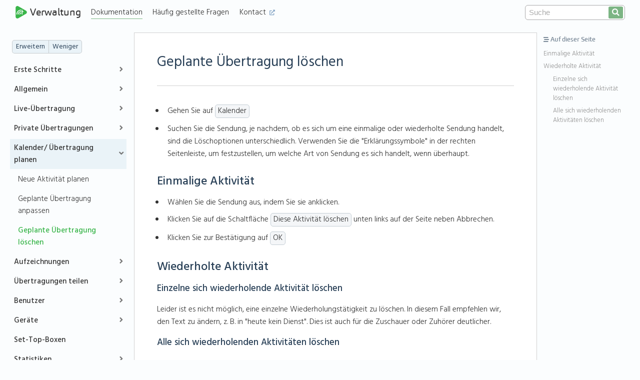

--- FILE ---
content_type: text/html; charset=UTF-8
request_url: https://info.unsergottesdienst.de/administrator/docs/kalender-uebertragung-planen/geplante-uebertragung-loeschen
body_size: 5612
content:
<!DOCTYPE html>
<html lang="en">
<head>
    <meta http-equiv="X-UA-Compatible" content="IE=edge"/>
    <meta charset="utf-8"/>
    <title>
                    Geplante Übertragung löschen | 
                Verwaltung
    </title>
    <meta name="viewport" content="width=device-width, initial-scale=1.0, viewport-fit=cover"/>
    <meta name="referrer" content="origin-when-cross-origin"/>

            <!-- Plausible -->
        <script
            data-domain="info.unsergottesdienst.de,info,aggregate"
            event-host="info.unsergottesdienst.de"
            event-site="info"
            defer="defer"
            src="https://plausible.kerkdienstgemist.nl/js/script.pageview-props.tagged-events.outbound-links.js"></script>
        <!-- End Plausible -->
    
        <link rel="apple-touch-icon" sizes="57x57" href="/assets/images/apple-icon-57x57.png">
    <link rel="apple-touch-icon" sizes="60x60" href="/assets/images/apple-icon-60x60.png">
    <link rel="apple-touch-icon" sizes="72x72" href="/assets/images/apple-icon-72x72.png">
    <link rel="apple-touch-icon" sizes="76x76" href="/assets/images/apple-icon-76x76.png">
    <link rel="apple-touch-icon" sizes="114x114" href="/assets/images/apple-icon-114x114.png">
    <link rel="apple-touch-icon" sizes="120x120" href="/assets/images/apple-icon-120x120.png">
    <link rel="apple-touch-icon" sizes="144x144" href="/assets/images/apple-icon-144x144.png">
    <link rel="apple-touch-icon" sizes="152x152" href="/assets/images/apple-icon-152x152.png">
    <link rel="apple-touch-icon" sizes="180x180" href="/assets/images/apple-icon-180x180.png">
    <link rel="icon" type="image/png" sizes="192x192" href="/assets/images/android-icon-192x192.png">
    <link rel="icon" type="image/png" sizes="32x32" href="/assets/images/favicon-32x32.png?v=2">
    <link rel="icon" type="image/png" sizes="96x96" href="/assets/images/favicon-96x96.png?v=2">
    <link rel="icon" type="image/png" sizes="16x16" href="/assets/images/favicon-16x16.png?v=2">
    <link rel="manifest" href="/assets/images/manifest.json">
    <meta name="msapplication-TileColor" content="#ffffff">
    <meta name="msapplication-TileImage" content="/assets/images/ms-icon-144x144.png">
    <meta name="theme-color" content="#ffffff">

        <link rel="preconnect" href="https://fonts.gstatic.com">
    <link href="https://fonts.googleapis.com/css2?family=Hind:wght@300;400;500;700&display=swap" rel="stylesheet">
</head>

<body>
            
<header class="page-header">
    <div class="logo-wrapper">
        <a href="https://info.unsergottesdienst.de/administrator/" title="Home" class="site-name">
            <img src="/assets/images/logo-small.svg" alt="">
            Verwaltung
        </a>

        <nav>
                            <a href="https://info.unsergottesdienst.de/administrator/info/search" class="btn btn-plain">
                    <i class="icon fas fa-search"></i>
                </a>
            
                            <button class="btn btn-plain" data-collapse-flex="main-menu">
                    <i class="icon fas fa-bars"></i>
                </button>
                    </nav>
    </div>

            
        <nav id="main-menu" data-collapse-item="main-menu">
            <ul>
                                                                                                                                                                            
                            <li>
                                <a href="https://info.unsergottesdienst.de/administrator/docs" class="active">
                                    Dokumentation
                                </a>
                            </li>
                                                                                                                                                                                                                                            
                            <li>
                                <a href="https://info.unsergottesdienst.de/administrator/faq" class="">
                                    Häufig gestellte Fragen
                                </a>
                            </li>
                                                                                                                                                                                                                                                                                                        <li>
                                <a href="https://www.unsergottesdienst.de/contact" target="_blank">
                                    Kontact <i class="icon fas fa-external-link-alt"></i>
                                </a>
                            </li>
                                                                        </ul>

                            <form action="https://info.unsergottesdienst.de/administrator/search" class="search">
    <input type="search" name="q" placeholder="Suche">
    <button class="btn btn-plain" type="submit" aria-label="search">
        <i class="fas fa-search"></i>
    </button>
</form>                    </nav>
    </header>
    
    <div class="container page-content docs-page">
            <aside class="docs-nav">
        
<div class="title" data-collapse-flex="docs-menu">
    <h3></h3>

            <button class="btn btn-plain">
            <i class="icon fas fa-bars"></i>
        </button>
    </div>

    <nav data-collapse-item="docs-menu">
        <div class="expand-buttons">
            <button class="btn-plain" data-collapse-all="false" data-collapse-container=".docs-first-level">
                Erweitern
            </button>
            <button class="btn-plain" data-collapse-all="true" data-collapse-container=".docs-first-level">
                Weniger
            </button>
        </div>

        <ul class="docs-first-level">
                                            
                <li class="">
                    <span class="link-wrapper ">
                        <a href="https://info.unsergottesdienst.de/administrator/docs/erste-schritte" class="">
                            Erste Schritte
                        </a>
                                                    <button class="btn-plain collapsed" data-collapse="erste-schritte">
                                <i class="icon fas fa-angle-down"></i>
                            </button>
                                            </span>

                                            
                        <ul  data-collapse-item="erste-schritte" class="hidden"  %>
                                                            
                <li class="">
                    <span class="link-wrapper ">
                        <a href="https://info.unsergottesdienst.de/administrator/docs/erste-schritte/start-der-übertragung" class="">
                            Start der Übertragung
                        </a>
                                            </span>

                                    </li>
                                            
                <li class="">
                    <span class="link-wrapper ">
                        <a href="https://info.unsergottesdienst.de/administrator/docs/erste-schritte/checkliste-fuer-die-uebertragung" class="">
                            Checkliste für die Übertragung
                        </a>
                                            </span>

                                    </li>
                                            
                <li class="">
                    <span class="link-wrapper ">
                        <a href="https://info.unsergottesdienst.de/administrator/docs/erste-schritte/übersichtsseite" class="">
                            Übersichtsseite
                        </a>
                                            </span>

                                    </li>
                                    </ul>
                                    </li>
                                            
                <li class="">
                    <span class="link-wrapper ">
                        <a href="https://info.unsergottesdienst.de/administrator/docs/allgemein" class="">
                            Allgemein
                        </a>
                                                    <button class="btn-plain collapsed" data-collapse="allgemein">
                                <i class="icon fas fa-angle-down"></i>
                            </button>
                                            </span>

                                            
                        <ul  data-collapse-item="allgemein" class="hidden"  %>
                                                            
                <li class="">
                    <span class="link-wrapper ">
                        <a href="https://info.unsergottesdienst.de/administrator/docs/allgemein/allgemein-2" class="">
                            Allgemein
                        </a>
                                            </span>

                                    </li>
                                            
                <li class="">
                    <span class="link-wrapper ">
                        <a href="https://info.unsergottesdienst.de/administrator/docs/allgemein/profilfoto" class="">
                            Profilfoto
                        </a>
                                            </span>

                                    </li>
                                            
                <li class="">
                    <span class="link-wrapper ">
                        <a href="https://info.unsergottesdienst.de/administrator/docs/allgemein/abonnement" class="">
                            Abonnement
                        </a>
                                            </span>

                                    </li>
                                            
                <li class="">
                    <span class="link-wrapper ">
                        <a href="https://info.unsergottesdienst.de/administrator/docs/allgemein/adresse-und-standort" class="">
                            Adresse und Standort
                        </a>
                                            </span>

                                    </li>
                                            
                <li class="">
                    <span class="link-wrapper ">
                        <a href="https://info.unsergottesdienst.de/administrator/docs/allgemein/formatierung-und-url-hinzufügen" class="">
                            Formatierung und Url hinzufügen
                        </a>
                                            </span>

                                    </li>
                                            
                <li class="">
                    <span class="link-wrapper ">
                        <a href="https://info.unsergottesdienst.de/administrator/docs/allgemein/kirche-ausblenden" class="">
                            Kirche ausblenden
                        </a>
                                            </span>

                                    </li>
                                            
                <li class="">
                    <span class="link-wrapper ">
                        <a href="https://info.unsergottesdienst.de/administrator/docs/allgemein/zugriffsanfragen-blockieren" class="">
                            Zugriffsanfragen blockieren
                        </a>
                                            </span>

                                    </li>
                                            
                <li class="">
                    <span class="link-wrapper ">
                        <a href="https://info.unsergottesdienst.de/administrator/docs/allgemein/downloadknop-verbergen" class="">
                            Download-Schaltfläche ausblenden
                        </a>
                                            </span>

                                    </li>
                                            
                <li class="">
                    <span class="link-wrapper ">
                        <a href="https://info.unsergottesdienst.de/administrator/docs/allgemein/givt" class="">
                            Givt
                        </a>
                                            </span>

                                    </li>
                                            
                <li class="">
                    <span class="link-wrapper ">
                        <a href="https://info.unsergottesdienst.de/administrator/docs/allgemein/givt-2" class="">
                            Givt
                        </a>
                                            </span>

                                    </li>
                                    </ul>
                                    </li>
                                            
                <li class="">
                    <span class="link-wrapper ">
                        <a href="https://info.unsergottesdienst.de/administrator/docs/live-uebertragung" class="">
                            Live-Übertragung
                        </a>
                                                    <button class="btn-plain collapsed" data-collapse="live-uebertragung">
                                <i class="icon fas fa-angle-down"></i>
                            </button>
                                            </span>

                                            
                        <ul  data-collapse-item="live-uebertragung" class="hidden"  %>
                                                            
                <li class="">
                    <span class="link-wrapper ">
                        <a href="https://info.unsergottesdienst.de/administrator/docs/live-uebertragung/übertragung-aus-anderer-kirche" class="">
                            Übertragung aus einer anderen Kirche
                        </a>
                                            </span>

                                    </li>
                                            
                <li class="">
                    <span class="link-wrapper ">
                        <a href="https://info.unsergottesdienst.de/administrator/docs/live-uebertragung/aufzeichnung-live-uebertragungen" class="">
                            Aufzeichnung von Live-Übertragungen
                        </a>
                                            </span>

                                    </li>
                                    </ul>
                                    </li>
                                            
                <li class="">
                    <span class="link-wrapper ">
                        <a href="https://info.unsergottesdienst.de/administrator/docs/private-uebertragungen" class="">
                            Private Übertragungen
                        </a>
                                                    <button class="btn-plain collapsed" data-collapse="private-uebertragungen">
                                <i class="icon fas fa-angle-down"></i>
                            </button>
                                            </span>

                                            
                        <ul  data-collapse-item="private-uebertragungen" class="hidden"  %>
                                                            
                <li class="">
                    <span class="link-wrapper ">
                        <a href="https://info.unsergottesdienst.de/administrator/docs/private-uebertragungen/privater-livestream" class="">
                            Privater Livestream
                        </a>
                                            </span>

                                    </li>
                                            
                <li class="">
                    <span class="link-wrapper ">
                        <a href="https://info.unsergottesdienst.de/administrator/docs/private-uebertragungen/einzelne-private-uebertragung" class="">
                            Einzelne private Übertragung
                        </a>
                                            </span>

                                    </li>
                                            
                <li class="">
                    <span class="link-wrapper ">
                        <a href="https://info.unsergottesdienst.de/administrator/docs/private-uebertragungen/verfügbarkeit-privater-sendungen" class="">
                            Verfügbarkeit von privaten Sendungen
                        </a>
                                            </span>

                                    </li>
                                    </ul>
                                    </li>
                                            
                <li class="active-parent">
                    <span class="link-wrapper active-parent">
                        <a href="https://info.unsergottesdienst.de/administrator/docs/kalender-uebertragung-planen" class="">
                            Kalender/ Übertragung planen
                        </a>
                                                    <button class="btn-plain " data-collapse="kalender-uebertragung-planen">
                                <i class="icon fas fa-angle-down"></i>
                            </button>
                                            </span>

                                            
                        <ul  data-collapse-item="kalender-uebertragung-planen" class=""  %>
                                                            
                <li class="">
                    <span class="link-wrapper ">
                        <a href="https://info.unsergottesdienst.de/administrator/docs/kalender-uebertragung-planen/neue-aktivitaet-planen" class="">
                            Neue Aktivität planen
                        </a>
                                            </span>

                                    </li>
                                            
                <li class="">
                    <span class="link-wrapper ">
                        <a href="https://info.unsergottesdienst.de/administrator/docs/kalender-uebertragung-planen/geplante-uebertragung-anpassen" class="">
                            Geplante Übertragung anpassen
                        </a>
                                            </span>

                                    </li>
                                            
                <li class="">
                    <span class="link-wrapper ">
                        <a href="https://info.unsergottesdienst.de/administrator/docs/kalender-uebertragung-planen/geplante-uebertragung-loeschen" class="active">
                            Geplante Übertragung löschen
                        </a>
                                            </span>

                                    </li>
                                    </ul>
                                    </li>
                                            
                <li class="">
                    <span class="link-wrapper ">
                        <a href="https://info.unsergottesdienst.de/administrator/docs/aufzeichnungen" class="">
                            Aufzeichnungen
                        </a>
                                                    <button class="btn-plain collapsed" data-collapse="aufzeichnungen">
                                <i class="icon fas fa-angle-down"></i>
                            </button>
                                            </span>

                                            
                        <ul  data-collapse-item="aufzeichnungen" class="hidden"  %>
                                                            
                <li class="">
                    <span class="link-wrapper ">
                        <a href="https://info.unsergottesdienst.de/administrator/docs/aufzeichnungen/aufzeichnung-aendern" class="">
                            Aufzeichnung ändern
                        </a>
                                            </span>

                                    </li>
                                            
                <li class="">
                    <span class="link-wrapper ">
                        <a href="https://info.unsergottesdienst.de/administrator/docs/aufzeichnungen/thumbnail-anpassen" class="">
                            Thumbnail anpassen
                        </a>
                                            </span>

                                    </li>
                                            
                <li class="">
                    <span class="link-wrapper ">
                        <a href="https://info.unsergottesdienst.de/administrator/docs/aufzeichnungen/aufnahme-hochladen" class="">
                            Aufnahme hochladen
                        </a>
                                            </span>

                                    </li>
                                            
                <li class="">
                    <span class="link-wrapper ">
                        <a href="https://info.unsergottesdienst.de/administrator/docs/aufzeichnungen/ersetzen-der-aufnahme" class="">
                            Ersetzen der Aufnahme
                        </a>
                                            </span>

                                    </li>
                                            
                <li class="">
                    <span class="link-wrapper ">
                        <a href="https://info.unsergottesdienst.de/administrator/docs/aufzeichnungen/aufnahme-downloaden" class="">
                            Aufnahme downloaden
                        </a>
                                            </span>

                                    </li>
                                            
                <li class="">
                    <span class="link-wrapper ">
                        <a href="https://info.unsergottesdienst.de/administrator/docs/aufzeichnungen/zusammenfuehrung-von-aufnahmen" class="">
                            Zusammenführung von Aufnahmen
                        </a>
                                            </span>

                                    </li>
                                            
                <li class="">
                    <span class="link-wrapper ">
                        <a href="https://info.unsergottesdienst.de/administrator/docs/aufzeichnungen/private-aufnahmen-teilen" class="">
                            Private Aufnahmen teilen
                        </a>
                                            </span>

                                    </li>
                                            
                <li class="">
                    <span class="link-wrapper ">
                        <a href="https://info.unsergottesdienst.de/administrator/docs/aufzeichnungen/aufnahme-loeschen" class="">
                            Aufnahme löschen
                        </a>
                                            </span>

                                    </li>
                                    </ul>
                                    </li>
                                            
                <li class="">
                    <span class="link-wrapper ">
                        <a href="https://info.unsergottesdienst.de/administrator/docs/uebertragungen-teilen" class="">
                            Übertragungen teilen
                        </a>
                                                    <button class="btn-plain collapsed" data-collapse="uebertragungen-teilen">
                                <i class="icon fas fa-angle-down"></i>
                            </button>
                                            </span>

                                            
                        <ul  data-collapse-item="uebertragungen-teilen" class="hidden"  %>
                                                            
                <li class="">
                    <span class="link-wrapper ">
                        <a href="https://info.unsergottesdienst.de/administrator/docs/uebertragungen-teilen/auf-kirchen-website-platzieren" class="">
                            Player auf der Kirchen-Website platzieren
                        </a>
                                            </span>

                                    </li>
                                            
                <li class="">
                    <span class="link-wrapper ">
                        <a href="https://info.unsergottesdienst.de/administrator/docs/uebertragungen-teilen/einbettungscode-anpassen" class="">
                            Einbettungscode anpassen
                        </a>
                                            </span>

                                    </li>
                                            
                <li class="">
                    <span class="link-wrapper ">
                        <a href="https://info.unsergottesdienst.de/administrator/docs/uebertragungen-teilen/direktlink-player" class="">
                            Direktlink-Player
                        </a>
                                            </span>

                                    </li>
                                            
                <li class="">
                    <span class="link-wrapper ">
                        <a href="https://info.unsergottesdienst.de/administrator/docs/uebertragungen-teilen/rss-feed" class="">
                            RSS Feed
                        </a>
                                            </span>

                                    </li>
                                            
                <li class="">
                    <span class="link-wrapper ">
                        <a href="https://info.unsergottesdienst.de/administrator/docs/uebertragungen-teilen/stream-url" class="">
                            Stream-URL
                        </a>
                                            </span>

                                    </li>
                                    </ul>
                                    </li>
                                            
                <li class="">
                    <span class="link-wrapper ">
                        <a href="https://info.unsergottesdienst.de/administrator/docs/benutzer" class="">
                            Benutzer
                        </a>
                                                    <button class="btn-plain collapsed" data-collapse="benutzer">
                                <i class="icon fas fa-angle-down"></i>
                            </button>
                                            </span>

                                            
                        <ul  data-collapse-item="benutzer" class="hidden"  %>
                                                            
                <li class="">
                    <span class="link-wrapper ">
                        <a href="https://info.unsergottesdienst.de/administrator/docs/benutzer/zugangsantraege" class="">
                            Zugangsanträge
                        </a>
                                            </span>

                                    </li>
                                            
                <li class="">
                    <span class="link-wrapper ">
                        <a href="https://info.unsergottesdienst.de/administrator/docs/benutzer/benutzer-hinzufuegen" class="">
                            Benutzer hinzufügen
                        </a>
                                            </span>

                                    </li>
                                    </ul>
                                    </li>
                                            
                <li class="">
                    <span class="link-wrapper ">
                        <a href="https://info.unsergottesdienst.de/administrator/docs/geraete" class="">
                            Geräte
                        </a>
                                                    <button class="btn-plain collapsed" data-collapse="geraete">
                                <i class="icon fas fa-angle-down"></i>
                            </button>
                                            </span>

                                            
                        <ul  data-collapse-item="geraete" class="hidden"  %>
                                                            
                <li class="">
                    <span class="link-wrapper ">
                        <a href="https://info.unsergottesdienst.de/administrator/docs/geraete/geraet-hinzufuegen" class="">
                            Gerät hinzufügen
                        </a>
                                            </span>

                                    </li>
                                            
                <li class="">
                    <span class="link-wrapper ">
                        <a href="https://info.unsergottesdienst.de/administrator/docs/geraete/barix-exstreamer-hinzufuegen" class="">
                            Barix Exstreamer hinzufügen
                        </a>
                                            </span>

                                    </li>
                                            
                <li class="">
                    <span class="link-wrapper ">
                        <a href="https://info.unsergottesdienst.de/administrator/docs/geraete/geraet-bearbeiten" class="">
                            Gerät bearbeiten
                        </a>
                                            </span>

                                    </li>
                                            
                <li class="">
                    <span class="link-wrapper ">
                        <a href="https://info.unsergottesdienst.de/administrator/docs/geraete/geraet-entfernen" class="">
                            Gerät entfernen
                        </a>
                                            </span>

                                    </li>
                                            
                <li class="">
                    <span class="link-wrapper ">
                        <a href="https://info.unsergottesdienst.de/administrator/docs/geraete/vorauswahlliste" class="">
                            Vorauswahlliste
                        </a>
                                            </span>

                                    </li>
                                            
                <li class="">
                    <span class="link-wrapper ">
                        <a href="https://info.unsergottesdienst.de/administrator/docs/geraete/probleme-lukas-telefonleitung" class="">
                            Probleme mit Lukas auf der Telefonleitung
                        </a>
                                            </span>

                                    </li>
                                            
                <li class="">
                    <span class="link-wrapper ">
                        <a href="https://info.unsergottesdienst.de/administrator/docs/geraete/fehlermeldung-lukas" class="">
                            Fehlermeldung Lukas
                        </a>
                                            </span>

                                    </li>
                                    </ul>
                                    </li>
                                            
                <li class="">
                    <span class="link-wrapper ">
                        <a href="https://info.unsergottesdienst.de/administrator/docs/set-top-boxen" class="">
                            Set-Top-Boxen
                        </a>
                                            </span>

                                    </li>
                                            
                <li class="">
                    <span class="link-wrapper ">
                        <a href="https://info.unsergottesdienst.de/administrator/docs/statistiken" class="">
                            Statistiken
                        </a>
                                                    <button class="btn-plain collapsed" data-collapse="statistiken">
                                <i class="icon fas fa-angle-down"></i>
                            </button>
                                            </span>

                                            
                        <ul  data-collapse-item="statistiken" class="hidden"  %>
                                                            
                <li class="">
                    <span class="link-wrapper ">
                        <a href="https://info.unsergottesdienst.de/administrator/docs/statistiken/pro-sendung" class="">
                            Pro Sendung
                        </a>
                                            </span>

                                    </li>
                                            
                <li class="">
                    <span class="link-wrapper ">
                        <a href="https://info.unsergottesdienst.de/administrator/docs/statistiken/pro-monat" class="">
                            Pro Monat
                        </a>
                                            </span>

                                    </li>
                                            
                <li class="">
                    <span class="link-wrapper ">
                        <a href="https://info.unsergottesdienst.de/administrator/docs/statistiken/exportieren" class="">
                            Exportieren
                        </a>
                                            </span>

                                    </li>
                                    </ul>
                                    </li>
                                            
                <li class="">
                    <span class="link-wrapper ">
                        <a href="https://info.unsergottesdienst.de/administrator/docs/rechnungsstellung" class="">
                            Rechnungen
                        </a>
                                            </span>

                                    </li>
                                            
                <li class="">
                    <span class="link-wrapper ">
                        <a href="https://info.unsergottesdienst.de/administrator/docs/administratoren" class="">
                            Administratoren
                        </a>
                                                    <button class="btn-plain collapsed" data-collapse="administratoren">
                                <i class="icon fas fa-angle-down"></i>
                            </button>
                                            </span>

                                            
                        <ul  data-collapse-item="administratoren" class="hidden"  %>
                                                            
                <li class="">
                    <span class="link-wrapper ">
                        <a href="https://info.unsergottesdienst.de/administrator/docs/administratoren/hauptadministrator" class="">
                            Hauptadministrator
                        </a>
                                            </span>

                                    </li>
                                            
                <li class="">
                    <span class="link-wrapper ">
                        <a href="https://info.unsergottesdienst.de/administrator/docs/administratoren/administrator-hinzufuegen" class="">
                            Administrator hinzufügen
                        </a>
                                            </span>

                                    </li>
                                            
                <li class="">
                    <span class="link-wrapper ">
                        <a href="https://info.unsergottesdienst.de/administrator/docs/administratoren/administrator-loeschen" class="">
                            Administrator löschen
                        </a>
                                            </span>

                                    </li>
                                    </ul>
                                    </li>
                                            
                <li class="">
                    <span class="link-wrapper ">
                        <a href="https://info.unsergottesdienst.de/administrator/docs/rechtliches" class="">
                            Rechtliches
                        </a>
                                                    <button class="btn-plain collapsed" data-collapse="rechtliches">
                                <i class="icon fas fa-angle-down"></i>
                            </button>
                                            </span>

                                            
                        <ul  data-collapse-item="rechtliches" class="hidden"  %>
                                                            
                <li class="">
                    <span class="link-wrapper ">
                        <a href="https://info.unsergottesdienst.de/administrator/docs/rechtliches/avg-richtlinien" class="">
                            AVG-Richtlinien
                        </a>
                                            </span>

                                    </li>
                                            
                <li class="">
                    <span class="link-wrapper ">
                        <a href="https://info.unsergottesdienst.de/administrator/docs/rechtliches/lizenzen" class="">
                            Lizenzen
                        </a>
                                            </span>

                                    </li>
                                    </ul>
                                    </li>
                                            
                <li class="">
                    <span class="link-wrapper ">
                        <a href="https://info.unsergottesdienst.de/administrator/docs/video-encoder-einstellungen" class="">
                            Video-Encoder-Einstellungen
                        </a>
                                                    <button class="btn-plain collapsed" data-collapse="video-encoder-einstellungen">
                                <i class="icon fas fa-angle-down"></i>
                            </button>
                                            </span>

                                            
                        <ul  data-collapse-item="video-encoder-einstellungen" class="hidden"  %>
                                                            
                <li class="">
                    <span class="link-wrapper ">
                        <a href="https://info.unsergottesdienst.de/administrator/docs/video-encoder-einstellungen/software" class="">
                            Software
                        </a>
                                            </span>

                                            
                        <ul  %>
                                                            
                <li class="">
                    <span class="link-wrapper ">
                        <a href="https://info.unsergottesdienst.de/administrator/docs/video-encoder-einstellungen/software/larix-broadcaster" class="">
                            Larix Broadcaster
                        </a>
                                            </span>

                                    </li>
                                            
                <li class="">
                    <span class="link-wrapper ">
                        <a href="https://info.unsergottesdienst.de/administrator/docs/video-encoder-einstellungen/software/mimolive" class="">
                            mimoLive
                        </a>
                                            </span>

                                    </li>
                                            
                <li class="">
                    <span class="link-wrapper ">
                        <a href="https://info.unsergottesdienst.de/administrator/docs/video-encoder-einstellungen/software/open-broadcaster-software" class="">
                            Open Broadcaster Software
                        </a>
                                            </span>

                                    </li>
                                            
                <li class="">
                    <span class="link-wrapper ">
                        <a href="https://info.unsergottesdienst.de/administrator/docs/video-encoder-einstellungen/software/obs-mit-einem-beamer" class="">
                            OBS mit einem Beamer
                        </a>
                                            </span>

                                    </li>
                                            
                <li class="">
                    <span class="link-wrapper ">
                        <a href="https://info.unsergottesdienst.de/administrator/docs/video-encoder-einstellungen/software/telestream-wirecast" class="">
                            Telestream Wirecast
                        </a>
                                            </span>

                                    </li>
                                            
                <li class="">
                    <span class="link-wrapper ">
                        <a href="https://info.unsergottesdienst.de/administrator/docs/video-encoder-einstellungen/software/vmix" class="">
                            vMix
                        </a>
                                            </span>

                                    </li>
                                    </ul>
                                    </li>
                                    </ul>
                                    </li>
                                            
                <li class="">
                    <span class="link-wrapper ">
                        <a href="https://info.unsergottesdienst.de/administrator/docs/audio-encoder-einstellungen" class="">
                            Audio Encoder Einstellungen
                        </a>
                                                    <button class="btn-plain collapsed" data-collapse="audio-encoder-einstellungen">
                                <i class="icon fas fa-angle-down"></i>
                            </button>
                                            </span>

                                            
                        <ul  data-collapse-item="audio-encoder-einstellungen" class="hidden"  %>
                                                            
                <li class="">
                    <span class="link-wrapper ">
                        <a href="https://info.unsergottesdienst.de/administrator/docs/audio-encoder-einstellungen/hardware" class="">
                            Hardware
                        </a>
                                            </span>

                                            
                        <ul  %>
                                                            
                <li class="">
                    <span class="link-wrapper ">
                        <a href="https://info.unsergottesdienst.de/administrator/docs/audio-encoder-einstellungen/hardware/barix-instreamer" class="">
                            Barix Instreamer
                        </a>
                                            </span>

                                    </li>
                                            
                <li class="">
                    <span class="link-wrapper ">
                        <a href="https://info.unsergottesdienst.de/administrator/docs/audio-encoder-einstellungen/hardware/streamit-sas100" class="">
                            Streamit SAS100
                        </a>
                                            </span>

                                    </li>
                                            
                <li class="">
                    <span class="link-wrapper ">
                        <a href="https://info.unsergottesdienst.de/administrator/docs/audio-encoder-einstellungen/hardware/streamit-sas220" class="">
                            Streamit SAS220
                        </a>
                                            </span>

                                    </li>
                                            
                <li class="">
                    <span class="link-wrapper ">
                        <a href="https://info.unsergottesdienst.de/administrator/docs/audio-encoder-einstellungen/hardware/streamit-sas310" class="">
                            Streamit SAS310
                        </a>
                                            </span>

                                    </li>
                                    </ul>
                                    </li>
                                            
                <li class="">
                    <span class="link-wrapper ">
                        <a href="https://info.unsergottesdienst.de/administrator/docs/audio-encoder-einstellungen/software" class="">
                            Software
                        </a>
                                            </span>

                                            
                        <ul  %>
                                                            
                <li class="">
                    <span class="link-wrapper ">
                        <a href="https://info.unsergottesdienst.de/administrator/docs/audio-encoder-einstellungen/software/butt" class="">
                            BUTT
                        </a>
                                            </span>

                                    </li>
                                            
                <li class="">
                    <span class="link-wrapper ">
                        <a href="https://info.unsergottesdienst.de/administrator/docs/audio-encoder-einstellungen/software/izicast" class="">
                            iziCast
                        </a>
                                            </span>

                                    </li>
                                            
                <li class="">
                    <span class="link-wrapper ">
                        <a href="https://info.unsergottesdienst.de/administrator/docs/audio-encoder-einstellungen/software/nicecast" class="">
                            Nicecast
                        </a>
                                            </span>

                                    </li>
                                            
                <li class="">
                    <span class="link-wrapper ">
                        <a href="https://info.unsergottesdienst.de/administrator/docs/audio-encoder-einstellungen/software/rocket-broadcaster" class="">
                            Rocket Broadcaster
                        </a>
                                            </span>

                                    </li>
                                            
                <li class="">
                    <span class="link-wrapper ">
                        <a href="https://info.unsergottesdienst.de/administrator/docs/audio-encoder-einstellungen/software/sam-cast" class="">
                            SAM Cast
                        </a>
                                            </span>

                                    </li>
                                    </ul>
                                    </li>
                                    </ul>
                                    </li>
                                            
                <li class="">
                    <span class="link-wrapper ">
                        <a href="https://info.unsergottesdienst.de/administrator/docs/servicepartner" class="">
                            Servicepartner
                        </a>
                                                    <button class="btn-plain collapsed" data-collapse="servicepartner">
                                <i class="icon fas fa-angle-down"></i>
                            </button>
                                            </span>

                                            
                        <ul  data-collapse-item="servicepartner" class="hidden"  %>
                                                            
                <li class="">
                    <span class="link-wrapper ">
                        <a href="https://info.unsergottesdienst.de/administrator/docs/servicepartner/seis-akustik" class="">
                            Seis-Akustik
                        </a>
                                            </span>

                                    </li>
                                            
                <li class="">
                    <span class="link-wrapper ">
                        <a href="https://info.unsergottesdienst.de/administrator/docs/servicepartner/akustik-pro" class="">
                            Akustik Pro
                        </a>
                                            </span>

                                    </li>
                                            
                <li class="">
                    <span class="link-wrapper ">
                        <a href="https://info.unsergottesdienst.de/administrator/docs/servicepartner/muribaer" class="">
                            muribaer ag
                        </a>
                                            </span>

                                    </li>
                                            
                <li class="">
                    <span class="link-wrapper ">
                        <a href="https://info.unsergottesdienst.de/administrator/docs/servicepartner/donkey-mobile" class="">
                            Donkey Mobile
                        </a>
                                            </span>

                                    </li>
                                    </ul>
                                    </li>
                    </ul>
    </nav>
    </aside>

    <article>
                <h1>Geplante Übertragung löschen</h1>

        <div class="content">
            
                                                                                                                                <ul><li>Gehen Sie auf <code class="text-highlight">Kalender</code></li><li>Suchen Sie die Sendung, je nachdem, ob es sich um eine einmalige oder wiederholte Sendung handelt, sind die Löschoptionen unterschiedlich. Verwenden Sie die "Erklärungssymbole" in der rechten Seitenleiste, um festzustellen, um welche Art von Sendung es sich handelt, wenn überhaupt.</li></ul>
<span id="einmalige-aktivitaet"></span><h2>Einmalige Aktivität <a class="anchor" href="#einmalige-aktivitaet" title="Direct link to Einmalige Aktivität" aria-label="Direct link to Einmalige Aktivität">#</a></h2>
<ul><li>Wählen Sie die Sendung aus, indem Sie sie anklicken.<br></li><li>Klicken Sie auf die Schaltfläche <code class="text-highlight">Diese Aktivität löschen</code> unten links auf der Seite neben Abbrechen. </li><li>Klicken Sie zur Bestätigung auf <code class="text-highlight">OK</code></li></ul>
<span id="wiederholte-aktivitaet"></span><h2>Wiederholte Aktivität <a class="anchor" href="#wiederholte-aktivitaet" title="Direct link to Wiederholte Aktivität" aria-label="Direct link to Wiederholte Aktivität">#</a></h2>
<span id="einzelne-sich-wiederholende-aktivitaet-loeschen"></span><h3>Einzelne sich wiederholende Aktivität löschen <a class="anchor" href="#einzelne-sich-wiederholende-aktivitaet-loeschen" title="Direct link to Einzelne sich wiederholende Aktivität löschen" aria-label="Direct link to Einzelne sich wiederholende Aktivität löschen">#</a></h3>
<p>Leider ist es nicht möglich, eine einzelne Wiederholungstätigkeit zu löschen. In diesem Fall empfehlen wir, den Text zu ändern, z. B. in "heute kein Dienst". Dies ist auch für die Zuschauer oder Zuhörer deutlicher.</p>
<span id="alle-sich-wiederholenden-aktivitaeten-loeschen"></span><h3>Alle sich wiederholenden Aktivitäten löschen <a class="anchor" href="#alle-sich-wiederholenden-aktivitaeten-loeschen" title="Direct link to Alle sich wiederholenden Aktivitäten löschen" aria-label="Direct link to Alle sich wiederholenden Aktivitäten löschen">#</a></h3>
<ul><li>Wählen Sie aus der Liste in der rechten Seitenleiste die entsprechende Wiederholungstätigkeit aus: </li></ul>
                                                                                                                                                                <ul><li>Klicken Sie auf die Schaltfläche <code class="text-highlight">Deze activiteit verwijderen</code> unten links auf der Seite neben Abbrechen.</li><li>Klicken Sie auf <code class="text-highlight">Ok</code>, um zu bestätigen.</li></ul>
                                                                        
                    </div>

        
                
<div class="prev-next-article">
            <a href="https://info.unsergottesdienst.de/administrator/docs/kalender-uebertragung-planen/geplante-uebertragung-anpassen" class="prev-link"><i class="icon fas fa-long-arrow-alt-left"></i> Geplante Übertragung anpassen</a>
        </div>
    </article>

    <aside class="page-nav">
                    <h4>
                <i class="fas fa-stream icon"></i>
                Auf dieser Seite
            </h4>

            <ul>
                                    <li>
                        <a href="#einmalige-aktivitaet">Einmalige Aktivität</a>
                                            </li>
                                    <li>
                        <a href="#wiederholte-aktivitaet">Wiederholte Aktivität</a>
                                                    <ul>
                                                    <li>
                        <a href="#einzelne-sich-wiederholende-aktivitaet-loeschen">Einzelne sich wiederholende Aktivität löschen</a>
                                            </li>
                                    <li>
                        <a href="#alle-sich-wiederholenden-aktivitaeten-loeschen">Alle sich wiederholenden Aktivitäten löschen</a>
                                            </li>
                                            </ul>
                                            </li>
                            </ul>
            </aside>

    </div>

    
<footer class="page-footer">
    <div class="container">
        <div class="columns">

                            <nav class="column site-menu">
                    <ul>
                                                    
                            <li class="">
                                
                                <a href="https://info.unsergottesdienst.de/">
                                    Alle Dokumentation
                                </a>
                            </li>
                                                    
                            <li class="">
                                
                                <a href="https://info.unsergottesdienst.de/nutzer/">
                                    Info Benutzer
                                </a>
                            </li>
                                                    
                            <li class="active">
                                                                    <i class="icon fas fa-angle-right"></i>
                                
                                <a href="https://info.unsergottesdienst.de/administrator/">
                                    Info Verwaltung
                                </a>
                            </li>
                                            </ul>
                </nav>
            
            
        </div>
    </div>

    <div class="container bottom">
        <div class="logo-links">
            <a class="logo-link" href="https://www.unsergottesdienst.de/" target="_blank">
                <img src="https://d8ozjfu4mtzlk.cloudfront.net/logo/logo-de_2026-01-08-075348_jezv.svg" alt="unsergottesdienst">
    </a>

                            <nav class="footer-menu">
                                            <a href="https://info.unsergottesdienst.de/impressum" target="_blank">
                            Impressum
                        </a>
                                            <a href="" target="_blank">
                            
                        </a>
                                            <a href="" target="_blank">
                            
                        </a>
                                            <a href="" target="_blank">
                            
                        </a>
                                    </nav>
                    </div>

        <p class="copyright">© unsergottesdienst 2026. Alle Rechte vorbehalten.</p>
    </div>
</footer>

    <script type="module">!function(){const e=document.createElement("link").relList;if(!(e&&e.supports&&e.supports("modulepreload"))){for(const e of document.querySelectorAll('link[rel="modulepreload"]'))r(e);new MutationObserver((e=>{for(const o of e)if("childList"===o.type)for(const e of o.addedNodes)if("LINK"===e.tagName&&"modulepreload"===e.rel)r(e);else if(e.querySelectorAll)for(const o of e.querySelectorAll("link[rel=modulepreload]"))r(o)})).observe(document,{childList:!0,subtree:!0})}function r(e){if(e.ep)return;e.ep=!0;const r=function(e){const r={};return e.integrity&&(r.integrity=e.integrity),e.referrerpolicy&&(r.referrerPolicy=e.referrerpolicy),"use-credentials"===e.crossorigin?r.credentials="include":"anonymous"===e.crossorigin?r.credentials="omit":r.credentials="same-origin",r}(e);fetch(e.href,r)}}();</script>
<script>!function(){var e=document.createElement("script");if(!("noModule"in e)&&"onbeforeload"in e){var t=!1;document.addEventListener("beforeload",(function(n){if(n.target===e)t=!0;else if(!n.target.hasAttribute("nomodule")||!t)return;n.preventDefault()}),!0),e.type="module",e.src=".",document.head.appendChild(e),e.remove()}}();</script>
<script src="https://info.unsergottesdienst.de/dist/assets/polyfills-legacy-BzGwM5SO.js" nomodule onload="e=new CustomEvent(&#039;vite-script-loaded&#039;, {detail:{path: &#039;vite/legacy-polyfills-legacy&#039;}});document.dispatchEvent(e);"></script>
<script type="module" src="https://info.unsergottesdienst.de/dist/assets/info-D-xKqvT1.js" crossorigin onload="e=new CustomEvent(&#039;vite-script-loaded&#039;, {detail:{path: &#039;src/js/info.js&#039;}});document.dispatchEvent(e);"></script>
<link href="https://info.unsergottesdienst.de/dist/assets/info-main-v2GbBtGy.css" rel="stylesheet">
<script src="https://info.unsergottesdienst.de/dist/assets/info-legacy-uKCD1oQD.js" nomodule onload="e=new CustomEvent(&#039;vite-script-loaded&#039;, {detail:{path: &#039;src/js/info-legacy.js&#039;}});document.dispatchEvent(e);"></script>
</body>
</html>


--- FILE ---
content_type: text/javascript
request_url: https://info.unsergottesdienst.de/dist/assets/info-D-xKqvT1.js
body_size: 10375
content:
/* empty css                  */function be(){import.meta.url,import("_").catch(()=>1),(async function*(){})().next()}var V=typeof globalThis<"u"?globalThis:typeof window<"u"?window:typeof global<"u"?global:typeof self<"u"?self:{};function ae(A){return A&&A.__esModule&&Object.prototype.hasOwnProperty.call(A,"default")?A.default:A}var B={exports:{}};var ie=B.exports,K;function oe(){return K||(K=1,(function(A,L){(function(g,F){A.exports=F()})(ie,function(){return(function(){var a={134:(function(m,v,e){e.d(v,{default:function(){return H}});var p=e(279),x=e.n(p),E=e(370),T=e.n(E),_=e(817),P=e.n(_);function k(l){"@babel/helpers - typeof";return typeof Symbol=="function"&&typeof Symbol.iterator=="symbol"?k=function(s){return typeof s}:k=function(s){return s&&typeof Symbol=="function"&&s.constructor===Symbol&&s!==Symbol.prototype?"symbol":typeof s},k(l)}function b(l,u){if(!(l instanceof u))throw new TypeError("Cannot call a class as a function")}function d(l,u){for(var s=0;s<u.length;s++){var y=u[s];y.enumerable=y.enumerable||!1,y.configurable=!0,"value"in y&&(y.writable=!0),Object.defineProperty(l,y.key,y)}}function S(l,u,s){return u&&d(l.prototype,u),l}var n=(function(){function l(u){b(this,l),this.resolveOptions(u),this.initSelection()}return S(l,[{key:"resolveOptions",value:function(){var s=arguments.length>0&&arguments[0]!==void 0?arguments[0]:{};this.action=s.action,this.container=s.container,this.emitter=s.emitter,this.target=s.target,this.text=s.text,this.trigger=s.trigger,this.selectedText=""}},{key:"initSelection",value:function(){this.text?this.selectFake():this.target&&this.selectTarget()}},{key:"createFakeElement",value:function(){var s=document.documentElement.getAttribute("dir")==="rtl";this.fakeElem=document.createElement("textarea"),this.fakeElem.style.fontSize="12pt",this.fakeElem.style.border="0",this.fakeElem.style.padding="0",this.fakeElem.style.margin="0",this.fakeElem.style.position="absolute",this.fakeElem.style[s?"right":"left"]="-9999px";var y=window.pageYOffset||document.documentElement.scrollTop;return this.fakeElem.style.top="".concat(y,"px"),this.fakeElem.setAttribute("readonly",""),this.fakeElem.value=this.text,this.fakeElem}},{key:"selectFake",value:function(){var s=this,y=this.createFakeElement();this.fakeHandlerCallback=function(){return s.removeFake()},this.fakeHandler=this.container.addEventListener("click",this.fakeHandlerCallback)||!0,this.container.appendChild(y),this.selectedText=P()(y),this.copyText(),this.removeFake()}},{key:"removeFake",value:function(){this.fakeHandler&&(this.container.removeEventListener("click",this.fakeHandlerCallback),this.fakeHandler=null,this.fakeHandlerCallback=null),this.fakeElem&&(this.container.removeChild(this.fakeElem),this.fakeElem=null)}},{key:"selectTarget",value:function(){this.selectedText=P()(this.target),this.copyText()}},{key:"copyText",value:function(){var s;try{s=document.execCommand(this.action)}catch(y){s=!1}this.handleResult(s)}},{key:"handleResult",value:function(s){this.emitter.emit(s?"success":"error",{action:this.action,text:this.selectedText,trigger:this.trigger,clearSelection:this.clearSelection.bind(this)})}},{key:"clearSelection",value:function(){this.trigger&&this.trigger.focus(),document.activeElement.blur(),window.getSelection().removeAllRanges()}},{key:"destroy",value:function(){this.removeFake()}},{key:"action",set:function(){var s=arguments.length>0&&arguments[0]!==void 0?arguments[0]:"copy";if(this._action=s,this._action!=="copy"&&this._action!=="cut")throw new Error('Invalid "action" value, use either "copy" or "cut"')},get:function(){return this._action}},{key:"target",set:function(s){if(s!==void 0)if(s&&k(s)==="object"&&s.nodeType===1){if(this.action==="copy"&&s.hasAttribute("disabled"))throw new Error('Invalid "target" attribute. Please use "readonly" instead of "disabled" attribute');if(this.action==="cut"&&(s.hasAttribute("readonly")||s.hasAttribute("disabled")))throw new Error('Invalid "target" attribute. You can\'t cut text from elements with "readonly" or "disabled" attributes');this._target=s}else throw new Error('Invalid "target" value, use a valid Element')},get:function(){return this._target}}]),l})(),t=n;function r(l){"@babel/helpers - typeof";return typeof Symbol=="function"&&typeof Symbol.iterator=="symbol"?r=function(s){return typeof s}:r=function(s){return s&&typeof Symbol=="function"&&s.constructor===Symbol&&s!==Symbol.prototype?"symbol":typeof s},r(l)}function i(l,u){if(!(l instanceof u))throw new TypeError("Cannot call a class as a function")}function o(l,u){for(var s=0;s<u.length;s++){var y=u[s];y.enumerable=y.enumerable||!1,y.configurable=!0,"value"in y&&(y.writable=!0),Object.defineProperty(l,y.key,y)}}function f(l,u,s){return u&&o(l.prototype,u),s&&o(l,s),l}function w(l,u){if(typeof u!="function"&&u!==null)throw new TypeError("Super expression must either be null or a function");l.prototype=Object.create(u&&u.prototype,{constructor:{value:l,writable:!0,configurable:!0}}),u&&c(l,u)}function c(l,u){return c=Object.setPrototypeOf||function(y,h){return y.__proto__=h,y},c(l,u)}function C(l){var u=D();return function(){var y=I(l),h;if(u){var $=I(this).constructor;h=Reflect.construct(y,arguments,$)}else h=y.apply(this,arguments);return O(this,h)}}function O(l,u){return u&&(r(u)==="object"||typeof u=="function")?u:M(l)}function M(l){if(l===void 0)throw new ReferenceError("this hasn't been initialised - super() hasn't been called");return l}function D(){if(typeof Reflect>"u"||!Reflect.construct||Reflect.construct.sham)return!1;if(typeof Proxy=="function")return!0;try{return Date.prototype.toString.call(Reflect.construct(Date,[],function(){})),!0}catch(l){return!1}}function I(l){return I=Object.setPrototypeOf?Object.getPrototypeOf:function(s){return s.__proto__||Object.getPrototypeOf(s)},I(l)}function q(l,u){var s="data-clipboard-".concat(l);if(u.hasAttribute(s))return u.getAttribute(s)}var G=(function(l){w(s,l);var u=C(s);function s(y,h){var $;return i(this,s),$=u.call(this),$.resolveOptions(h),$.listenClick(y),$}return f(s,[{key:"resolveOptions",value:function(){var h=arguments.length>0&&arguments[0]!==void 0?arguments[0]:{};this.action=typeof h.action=="function"?h.action:this.defaultAction,this.target=typeof h.target=="function"?h.target:this.defaultTarget,this.text=typeof h.text=="function"?h.text:this.defaultText,this.container=r(h.container)==="object"?h.container:document.body}},{key:"listenClick",value:function(h){var $=this;this.listener=T()(h,"click",function(R){return $.onClick(R)})}},{key:"onClick",value:function(h){var $=h.delegateTarget||h.currentTarget;this.clipboardAction&&(this.clipboardAction=null),this.clipboardAction=new t({action:this.action($),target:this.target($),text:this.text($),container:this.container,trigger:$,emitter:this})}},{key:"defaultAction",value:function(h){return q("action",h)}},{key:"defaultTarget",value:function(h){var $=q("target",h);if($)return document.querySelector($)}},{key:"defaultText",value:function(h){return q("text",h)}},{key:"destroy",value:function(){this.listener.destroy(),this.clipboardAction&&(this.clipboardAction.destroy(),this.clipboardAction=null)}}],[{key:"isSupported",value:function(){var h=arguments.length>0&&arguments[0]!==void 0?arguments[0]:["copy","cut"],$=typeof h=="string"?[h]:h,R=!!document.queryCommandSupported;return $.forEach(function(j){R=R&&!!document.queryCommandSupported(j)}),R}}]),s})(x()),H=G}),828:(function(m){var v=9;if(typeof Element<"u"&&!Element.prototype.matches){var e=Element.prototype;e.matches=e.matchesSelector||e.mozMatchesSelector||e.msMatchesSelector||e.oMatchesSelector||e.webkitMatchesSelector}function p(x,E){for(;x&&x.nodeType!==v;){if(typeof x.matches=="function"&&x.matches(E))return x;x=x.parentNode}}m.exports=p}),438:(function(m,v,e){var p=e(828);function x(_,P,k,b,d){var S=T.apply(this,arguments);return _.addEventListener(k,S,d),{destroy:function(){_.removeEventListener(k,S,d)}}}function E(_,P,k,b,d){return typeof _.addEventListener=="function"?x.apply(null,arguments):typeof k=="function"?x.bind(null,document).apply(null,arguments):(typeof _=="string"&&(_=document.querySelectorAll(_)),Array.prototype.map.call(_,function(S){return x(S,P,k,b,d)}))}function T(_,P,k,b){return function(d){d.delegateTarget=p(d.target,P),d.delegateTarget&&b.call(_,d)}}m.exports=E}),879:(function(m,v){v.node=function(e){return e!==void 0&&e instanceof HTMLElement&&e.nodeType===1},v.nodeList=function(e){var p=Object.prototype.toString.call(e);return e!==void 0&&(p==="[object NodeList]"||p==="[object HTMLCollection]")&&"length"in e&&(e.length===0||v.node(e[0]))},v.string=function(e){return typeof e=="string"||e instanceof String},v.fn=function(e){var p=Object.prototype.toString.call(e);return p==="[object Function]"}}),370:(function(m,v,e){var p=e(879),x=e(438);function E(k,b,d){if(!k&&!b&&!d)throw new Error("Missing required arguments");if(!p.string(b))throw new TypeError("Second argument must be a String");if(!p.fn(d))throw new TypeError("Third argument must be a Function");if(p.node(k))return T(k,b,d);if(p.nodeList(k))return _(k,b,d);if(p.string(k))return P(k,b,d);throw new TypeError("First argument must be a String, HTMLElement, HTMLCollection, or NodeList")}function T(k,b,d){return k.addEventListener(b,d),{destroy:function(){k.removeEventListener(b,d)}}}function _(k,b,d){return Array.prototype.forEach.call(k,function(S){S.addEventListener(b,d)}),{destroy:function(){Array.prototype.forEach.call(k,function(S){S.removeEventListener(b,d)})}}}function P(k,b,d){return x(document.body,k,b,d)}m.exports=E}),817:(function(m){function v(e){var p;if(e.nodeName==="SELECT")e.focus(),p=e.value;else if(e.nodeName==="INPUT"||e.nodeName==="TEXTAREA"){var x=e.hasAttribute("readonly");x||e.setAttribute("readonly",""),e.select(),e.setSelectionRange(0,e.value.length),x||e.removeAttribute("readonly"),p=e.value}else{e.hasAttribute("contenteditable")&&e.focus();var E=window.getSelection(),T=document.createRange();T.selectNodeContents(e),E.removeAllRanges(),E.addRange(T),p=E.toString()}return p}m.exports=v}),279:(function(m){function v(){}v.prototype={on:function(e,p,x){var E=this.e||(this.e={});return(E[e]||(E[e]=[])).push({fn:p,ctx:x}),this},once:function(e,p,x){var E=this;function T(){E.off(e,T),p.apply(x,arguments)}return T._=p,this.on(e,T,x)},emit:function(e){var p=[].slice.call(arguments,1),x=((this.e||(this.e={}))[e]||[]).slice(),E=0,T=x.length;for(E;E<T;E++)x[E].fn.apply(x[E].ctx,p);return this},off:function(e,p){var x=this.e||(this.e={}),E=x[e],T=[];if(E&&p)for(var _=0,P=E.length;_<P;_++)E[_].fn!==p&&E[_].fn._!==p&&T.push(E[_]);return T.length?x[e]=T:delete x[e],this}},m.exports=v,m.exports.TinyEmitter=v})},g={};function F(m){if(g[m])return g[m].exports;var v=g[m]={exports:{}};return a[m](v,v.exports,F),v.exports}return(function(){F.n=function(m){var v=m&&m.__esModule?function(){return m.default}:function(){return m};return F.d(v,{a:v}),v}})(),(function(){F.d=function(m,v){for(var e in v)F.o(v,e)&&!F.o(m,e)&&Object.defineProperty(m,e,{enumerable:!0,get:v[e]})}})(),(function(){F.o=function(m,v){return Object.prototype.hasOwnProperty.call(m,v)}})(),F(134)})().default})})(B)),B.exports}var se=oe();const ue=ae(se);var J={exports:{}},Q;function le(){return Q||(Q=1,(function(A){var L=typeof window<"u"?window:typeof WorkerGlobalScope<"u"&&self instanceof WorkerGlobalScope?self:{};var a=(function(g){var F=/(?:^|\s)lang(?:uage)?-([\w-]+)(?=\s|$)/i,m=0,v={},e={manual:g.Prism&&g.Prism.manual,disableWorkerMessageHandler:g.Prism&&g.Prism.disableWorkerMessageHandler,util:{encode:function n(t){return t instanceof p?new p(t.type,n(t.content),t.alias):Array.isArray(t)?t.map(n):t.replace(/&/g,"&amp;").replace(/</g,"&lt;").replace(/\u00a0/g," ")},type:function(n){return Object.prototype.toString.call(n).slice(8,-1)},objId:function(n){return n.__id||Object.defineProperty(n,"__id",{value:++m}),n.__id},clone:function n(t,r){r=r||{};var i,o;switch(e.util.type(t)){case"Object":if(o=e.util.objId(t),r[o])return r[o];i={},r[o]=i;for(var f in t)t.hasOwnProperty(f)&&(i[f]=n(t[f],r));return i;case"Array":return o=e.util.objId(t),r[o]?r[o]:(i=[],r[o]=i,t.forEach(function(w,c){i[c]=n(w,r)}),i);default:return t}},getLanguage:function(n){for(;n;){var t=F.exec(n.className);if(t)return t[1].toLowerCase();n=n.parentElement}return"none"},setLanguage:function(n,t){n.className=n.className.replace(RegExp(F,"gi"),""),n.classList.add("language-"+t)},currentScript:function(){if(typeof document>"u")return null;if(document.currentScript&&document.currentScript.tagName==="SCRIPT")return document.currentScript;try{throw new Error}catch(i){var n=(/at [^(\r\n]*\((.*):[^:]+:[^:]+\)$/i.exec(i.stack)||[])[1];if(n){var t=document.getElementsByTagName("script");for(var r in t)if(t[r].src==n)return t[r]}return null}},isActive:function(n,t,r){for(var i="no-"+t;n;){var o=n.classList;if(o.contains(t))return!0;if(o.contains(i))return!1;n=n.parentElement}return!!r}},languages:{plain:v,plaintext:v,text:v,txt:v,extend:function(n,t){var r=e.util.clone(e.languages[n]);for(var i in t)r[i]=t[i];return r},insertBefore:function(n,t,r,i){i=i||e.languages;var o=i[n],f={};for(var w in o)if(o.hasOwnProperty(w)){if(w==t)for(var c in r)r.hasOwnProperty(c)&&(f[c]=r[c]);r.hasOwnProperty(w)||(f[w]=o[w])}var C=i[n];return i[n]=f,e.languages.DFS(e.languages,function(O,M){M===C&&O!=n&&(this[O]=f)}),f},DFS:function n(t,r,i,o){o=o||{};var f=e.util.objId;for(var w in t)if(t.hasOwnProperty(w)){r.call(t,w,t[w],i||w);var c=t[w],C=e.util.type(c);C==="Object"&&!o[f(c)]?(o[f(c)]=!0,n(c,r,null,o)):C==="Array"&&!o[f(c)]&&(o[f(c)]=!0,n(c,r,w,o))}}},plugins:{},highlightAll:function(n,t){e.highlightAllUnder(document,n,t)},highlightAllUnder:function(n,t,r){var i={callback:r,container:n,selector:'code[class*="language-"], [class*="language-"] code, code[class*="lang-"], [class*="lang-"] code'};e.hooks.run("before-highlightall",i),i.elements=Array.prototype.slice.apply(i.container.querySelectorAll(i.selector)),e.hooks.run("before-all-elements-highlight",i);for(var o=0,f;f=i.elements[o++];)e.highlightElement(f,t===!0,i.callback)},highlightElement:function(n,t,r){var i=e.util.getLanguage(n),o=e.languages[i];e.util.setLanguage(n,i);var f=n.parentElement;f&&f.nodeName.toLowerCase()==="pre"&&e.util.setLanguage(f,i);var w=n.textContent,c={element:n,language:i,grammar:o,code:w};function C(M){c.highlightedCode=M,e.hooks.run("before-insert",c),c.element.innerHTML=c.highlightedCode,e.hooks.run("after-highlight",c),e.hooks.run("complete",c),r&&r.call(c.element)}if(e.hooks.run("before-sanity-check",c),f=c.element.parentElement,f&&f.nodeName.toLowerCase()==="pre"&&!f.hasAttribute("tabindex")&&f.setAttribute("tabindex","0"),!c.code){e.hooks.run("complete",c),r&&r.call(c.element);return}if(e.hooks.run("before-highlight",c),!c.grammar){C(e.util.encode(c.code));return}if(t&&g.Worker){var O=new Worker(e.filename);O.onmessage=function(M){C(M.data)},O.postMessage(JSON.stringify({language:c.language,code:c.code,immediateClose:!0}))}else C(e.highlight(c.code,c.grammar,c.language))},highlight:function(n,t,r){var i={code:n,grammar:t,language:r};if(e.hooks.run("before-tokenize",i),!i.grammar)throw new Error('The language "'+i.language+'" has no grammar.');return i.tokens=e.tokenize(i.code,i.grammar),e.hooks.run("after-tokenize",i),p.stringify(e.util.encode(i.tokens),i.language)},tokenize:function(n,t){var r=t.rest;if(r){for(var i in r)t[i]=r[i];delete t.rest}var o=new T;return _(o,o.head,n),E(n,o,t,o.head,0),k(o)},hooks:{all:{},add:function(n,t){var r=e.hooks.all;r[n]=r[n]||[],r[n].push(t)},run:function(n,t){var r=e.hooks.all[n];if(!(!r||!r.length))for(var i=0,o;o=r[i++];)o(t)}},Token:p};g.Prism=e;function p(n,t,r,i){this.type=n,this.content=t,this.alias=r,this.length=(i||"").length|0}p.stringify=function n(t,r){if(typeof t=="string")return t;if(Array.isArray(t)){var i="";return t.forEach(function(C){i+=n(C,r)}),i}var o={type:t.type,content:n(t.content,r),tag:"span",classes:["token",t.type],attributes:{},language:r},f=t.alias;f&&(Array.isArray(f)?Array.prototype.push.apply(o.classes,f):o.classes.push(f)),e.hooks.run("wrap",o);var w="";for(var c in o.attributes)w+=" "+c+'="'+(o.attributes[c]||"").replace(/"/g,"&quot;")+'"';return"<"+o.tag+' class="'+o.classes.join(" ")+'"'+w+">"+o.content+"</"+o.tag+">"};function x(n,t,r,i){n.lastIndex=t;var o=n.exec(r);if(o&&i&&o[1]){var f=o[1].length;o.index+=f,o[0]=o[0].slice(f)}return o}function E(n,t,r,i,o,f){for(var w in r)if(!(!r.hasOwnProperty(w)||!r[w])){var c=r[w];c=Array.isArray(c)?c:[c];for(var C=0;C<c.length;++C){if(f&&f.cause==w+","+C)return;var O=c[C],M=O.inside,D=!!O.lookbehind,I=!!O.greedy,q=O.alias;if(I&&!O.pattern.global){var G=O.pattern.toString().match(/[imsuy]*$/)[0];O.pattern=RegExp(O.pattern.source,G+"g")}for(var H=O.pattern||O,l=i.next,u=o;l!==t.tail&&!(f&&u>=f.reach);u+=l.value.length,l=l.next){var s=l.value;if(t.length>n.length)return;if(!(s instanceof p)){var y=1,h;if(I){if(h=x(H,u,n,D),!h||h.index>=n.length)break;var z=h.index,$=h.index+h[0].length,R=u;for(R+=l.value.length;z>=R;)l=l.next,R+=l.value.length;if(R-=l.value.length,u=R,l.value instanceof p)continue;for(var j=l;j!==t.tail&&(R<$||typeof j.value=="string");j=j.next)y++,R+=j.value.length;y--,s=n.slice(u,R),h.index-=u}else if(h=x(H,0,s,D),!h)continue;var z=h.index,N=h[0],W=s.slice(0,z),X=s.slice(z+N.length),Z=u+s.length;f&&Z>f.reach&&(f.reach=Z);var U=l.prev;W&&(U=_(t,U,W),u+=W.length),P(t,U,y);var re=new p(w,M?e.tokenize(N,M):N,q,N);if(l=_(t,U,re),X&&_(t,l,X),y>1){var Y={cause:w+","+C,reach:Z};E(n,t,r,l.prev,u,Y),f&&Y.reach>f.reach&&(f.reach=Y.reach)}}}}}}function T(){var n={value:null,prev:null,next:null},t={value:null,prev:n,next:null};n.next=t,this.head=n,this.tail=t,this.length=0}function _(n,t,r){var i=t.next,o={value:r,prev:t,next:i};return t.next=o,i.prev=o,n.length++,o}function P(n,t,r){for(var i=t.next,o=0;o<r&&i!==n.tail;o++)i=i.next;t.next=i,i.prev=t,n.length-=o}function k(n){for(var t=[],r=n.head.next;r!==n.tail;)t.push(r.value),r=r.next;return t}if(!g.document)return g.addEventListener&&(e.disableWorkerMessageHandler||g.addEventListener("message",function(n){var t=JSON.parse(n.data),r=t.language,i=t.code,o=t.immediateClose;g.postMessage(e.highlight(i,e.languages[r],r)),o&&g.close()},!1)),e;var b=e.util.currentScript();b&&(e.filename=b.src,b.hasAttribute("data-manual")&&(e.manual=!0));function d(){e.manual||e.highlightAll()}if(!e.manual){var S=document.readyState;S==="loading"||S==="interactive"&&b&&b.defer?document.addEventListener("DOMContentLoaded",d):window.requestAnimationFrame?window.requestAnimationFrame(d):window.setTimeout(d,16)}return e})(L);A.exports&&(A.exports=a),typeof V<"u"&&(V.Prism=a),a.languages.markup={comment:{pattern:/<!--(?:(?!<!--)[\s\S])*?-->/,greedy:!0},prolog:{pattern:/<\?[\s\S]+?\?>/,greedy:!0},doctype:{pattern:/<!DOCTYPE(?:[^>"'[\]]|"[^"]*"|'[^']*')+(?:\[(?:[^<"'\]]|"[^"]*"|'[^']*'|<(?!!--)|<!--(?:[^-]|-(?!->))*-->)*\]\s*)?>/i,greedy:!0,inside:{"internal-subset":{pattern:/(^[^\[]*\[)[\s\S]+(?=\]>$)/,lookbehind:!0,greedy:!0,inside:null},string:{pattern:/"[^"]*"|'[^']*'/,greedy:!0},punctuation:/^<!|>$|[[\]]/,"doctype-tag":/^DOCTYPE/i,name:/[^\s<>'"]+/}},cdata:{pattern:/<!\[CDATA\[[\s\S]*?\]\]>/i,greedy:!0},tag:{pattern:/<\/?(?!\d)[^\s>\/=$<%]+(?:\s(?:\s*[^\s>\/=]+(?:\s*=\s*(?:"[^"]*"|'[^']*'|[^\s'">=]+(?=[\s>]))|(?=[\s/>])))+)?\s*\/?>/,greedy:!0,inside:{tag:{pattern:/^<\/?[^\s>\/]+/,inside:{punctuation:/^<\/?/,namespace:/^[^\s>\/:]+:/}},"special-attr":[],"attr-value":{pattern:/=\s*(?:"[^"]*"|'[^']*'|[^\s'">=]+)/,inside:{punctuation:[{pattern:/^=/,alias:"attr-equals"},{pattern:/^(\s*)["']|["']$/,lookbehind:!0}]}},punctuation:/\/?>/,"attr-name":{pattern:/[^\s>\/]+/,inside:{namespace:/^[^\s>\/:]+:/}}}},entity:[{pattern:/&[\da-z]{1,8};/i,alias:"named-entity"},/&#x?[\da-f]{1,8};/i]},a.languages.markup.tag.inside["attr-value"].inside.entity=a.languages.markup.entity,a.languages.markup.doctype.inside["internal-subset"].inside=a.languages.markup,a.hooks.add("wrap",function(g){g.type==="entity"&&(g.attributes.title=g.content.replace(/&amp;/,"&"))}),Object.defineProperty(a.languages.markup.tag,"addInlined",{value:function(F,m){var v={};v["language-"+m]={pattern:/(^<!\[CDATA\[)[\s\S]+?(?=\]\]>$)/i,lookbehind:!0,inside:a.languages[m]},v.cdata=/^<!\[CDATA\[|\]\]>$/i;var e={"included-cdata":{pattern:/<!\[CDATA\[[\s\S]*?\]\]>/i,inside:v}};e["language-"+m]={pattern:/[\s\S]+/,inside:a.languages[m]};var p={};p[F]={pattern:RegExp(/(<__[^>]*>)(?:<!\[CDATA\[(?:[^\]]|\](?!\]>))*\]\]>|(?!<!\[CDATA\[)[\s\S])*?(?=<\/__>)/.source.replace(/__/g,function(){return F}),"i"),lookbehind:!0,greedy:!0,inside:e},a.languages.insertBefore("markup","cdata",p)}}),Object.defineProperty(a.languages.markup.tag,"addAttribute",{value:function(g,F){a.languages.markup.tag.inside["special-attr"].push({pattern:RegExp(/(^|["'\s])/.source+"(?:"+g+")"+/\s*=\s*(?:"[^"]*"|'[^']*'|[^\s'">=]+(?=[\s>]))/.source,"i"),lookbehind:!0,inside:{"attr-name":/^[^\s=]+/,"attr-value":{pattern:/=[\s\S]+/,inside:{value:{pattern:/(^=\s*(["']|(?!["'])))\S[\s\S]*(?=\2$)/,lookbehind:!0,alias:[F,"language-"+F],inside:a.languages[F]},punctuation:[{pattern:/^=/,alias:"attr-equals"},/"|'/]}}}})}}),a.languages.html=a.languages.markup,a.languages.mathml=a.languages.markup,a.languages.svg=a.languages.markup,a.languages.xml=a.languages.extend("markup",{}),a.languages.ssml=a.languages.xml,a.languages.atom=a.languages.xml,a.languages.rss=a.languages.xml,(function(g){var F=/(?:"(?:\\(?:\r\n|[\s\S])|[^"\\\r\n])*"|'(?:\\(?:\r\n|[\s\S])|[^'\\\r\n])*')/;g.languages.css={comment:/\/\*[\s\S]*?\*\//,atrule:{pattern:RegExp("@[\\w-](?:"+/[^;{\s"']|\s+(?!\s)/.source+"|"+F.source+")*?"+/(?:;|(?=\s*\{))/.source),inside:{rule:/^@[\w-]+/,"selector-function-argument":{pattern:/(\bselector\s*\(\s*(?![\s)]))(?:[^()\s]|\s+(?![\s)])|\((?:[^()]|\([^()]*\))*\))+(?=\s*\))/,lookbehind:!0,alias:"selector"},keyword:{pattern:/(^|[^\w-])(?:and|not|only|or)(?![\w-])/,lookbehind:!0}}},url:{pattern:RegExp("\\burl\\((?:"+F.source+"|"+/(?:[^\\\r\n()"']|\\[\s\S])*/.source+")\\)","i"),greedy:!0,inside:{function:/^url/i,punctuation:/^\(|\)$/,string:{pattern:RegExp("^"+F.source+"$"),alias:"url"}}},selector:{pattern:RegExp("(^|[{}\\s])[^{}\\s](?:[^{};\"'\\s]|\\s+(?![\\s{])|"+F.source+")*(?=\\s*\\{)"),lookbehind:!0},string:{pattern:F,greedy:!0},property:{pattern:/(^|[^-\w\xA0-\uFFFF])(?!\s)[-_a-z\xA0-\uFFFF](?:(?!\s)[-\w\xA0-\uFFFF])*(?=\s*:)/i,lookbehind:!0},important:/!important\b/i,function:{pattern:/(^|[^-a-z0-9])[-a-z0-9]+(?=\()/i,lookbehind:!0},punctuation:/[(){};:,]/},g.languages.css.atrule.inside.rest=g.languages.css;var m=g.languages.markup;m&&(m.tag.addInlined("style","css"),m.tag.addAttribute("style","css"))})(a),a.languages.clike={comment:[{pattern:/(^|[^\\])\/\*[\s\S]*?(?:\*\/|$)/,lookbehind:!0,greedy:!0},{pattern:/(^|[^\\:])\/\/.*/,lookbehind:!0,greedy:!0}],string:{pattern:/(["'])(?:\\(?:\r\n|[\s\S])|(?!\1)[^\\\r\n])*\1/,greedy:!0},"class-name":{pattern:/(\b(?:class|extends|implements|instanceof|interface|new|trait)\s+|\bcatch\s+\()[\w.\\]+/i,lookbehind:!0,inside:{punctuation:/[.\\]/}},keyword:/\b(?:break|catch|continue|do|else|finally|for|function|if|in|instanceof|new|null|return|throw|try|while)\b/,boolean:/\b(?:false|true)\b/,function:/\b\w+(?=\()/,number:/\b0x[\da-f]+\b|(?:\b\d+(?:\.\d*)?|\B\.\d+)(?:e[+-]?\d+)?/i,operator:/[<>]=?|[!=]=?=?|--?|\+\+?|&&?|\|\|?|[?*/~^%]/,punctuation:/[{}[\];(),.:]/},a.languages.javascript=a.languages.extend("clike",{"class-name":[a.languages.clike["class-name"],{pattern:/(^|[^$\w\xA0-\uFFFF])(?!\s)[_$A-Z\xA0-\uFFFF](?:(?!\s)[$\w\xA0-\uFFFF])*(?=\.(?:constructor|prototype))/,lookbehind:!0}],keyword:[{pattern:/((?:^|\})\s*)catch\b/,lookbehind:!0},{pattern:/(^|[^.]|\.\.\.\s*)\b(?:as|assert(?=\s*\{)|async(?=\s*(?:function\b|\(|[$\w\xA0-\uFFFF]|$))|await|break|case|class|const|continue|debugger|default|delete|do|else|enum|export|extends|finally(?=\s*(?:\{|$))|for|from(?=\s*(?:['"]|$))|function|(?:get|set)(?=\s*(?:[#\[$\w\xA0-\uFFFF]|$))|if|implements|import|in|instanceof|interface|let|new|null|of|package|private|protected|public|return|static|super|switch|this|throw|try|typeof|undefined|var|void|while|with|yield)\b/,lookbehind:!0}],function:/#?(?!\s)[_$a-zA-Z\xA0-\uFFFF](?:(?!\s)[$\w\xA0-\uFFFF])*(?=\s*(?:\.\s*(?:apply|bind|call)\s*)?\()/,number:{pattern:RegExp(/(^|[^\w$])/.source+"(?:"+(/NaN|Infinity/.source+"|"+/0[bB][01]+(?:_[01]+)*n?/.source+"|"+/0[oO][0-7]+(?:_[0-7]+)*n?/.source+"|"+/0[xX][\dA-Fa-f]+(?:_[\dA-Fa-f]+)*n?/.source+"|"+/\d+(?:_\d+)*n/.source+"|"+/(?:\d+(?:_\d+)*(?:\.(?:\d+(?:_\d+)*)?)?|\.\d+(?:_\d+)*)(?:[Ee][+-]?\d+(?:_\d+)*)?/.source)+")"+/(?![\w$])/.source),lookbehind:!0},operator:/--|\+\+|\*\*=?|=>|&&=?|\|\|=?|[!=]==|<<=?|>>>?=?|[-+*/%&|^!=<>]=?|\.{3}|\?\?=?|\?\.?|[~:]/}),a.languages.javascript["class-name"][0].pattern=/(\b(?:class|extends|implements|instanceof|interface|new)\s+)[\w.\\]+/,a.languages.insertBefore("javascript","keyword",{regex:{pattern:RegExp(/((?:^|[^$\w\xA0-\uFFFF."'\])\s]|\b(?:return|yield))\s*)/.source+/\//.source+"(?:"+/(?:\[(?:[^\]\\\r\n]|\\.)*\]|\\.|[^/\\\[\r\n])+\/[dgimyus]{0,7}/.source+"|"+/(?:\[(?:[^[\]\\\r\n]|\\.|\[(?:[^[\]\\\r\n]|\\.|\[(?:[^[\]\\\r\n]|\\.)*\])*\])*\]|\\.|[^/\\\[\r\n])+\/[dgimyus]{0,7}v[dgimyus]{0,7}/.source+")"+/(?=(?:\s|\/\*(?:[^*]|\*(?!\/))*\*\/)*(?:$|[\r\n,.;:})\]]|\/\/))/.source),lookbehind:!0,greedy:!0,inside:{"regex-source":{pattern:/^(\/)[\s\S]+(?=\/[a-z]*$)/,lookbehind:!0,alias:"language-regex",inside:a.languages.regex},"regex-delimiter":/^\/|\/$/,"regex-flags":/^[a-z]+$/}},"function-variable":{pattern:/#?(?!\s)[_$a-zA-Z\xA0-\uFFFF](?:(?!\s)[$\w\xA0-\uFFFF])*(?=\s*[=:]\s*(?:async\s*)?(?:\bfunction\b|(?:\((?:[^()]|\([^()]*\))*\)|(?!\s)[_$a-zA-Z\xA0-\uFFFF](?:(?!\s)[$\w\xA0-\uFFFF])*)\s*=>))/,alias:"function"},parameter:[{pattern:/(function(?:\s+(?!\s)[_$a-zA-Z\xA0-\uFFFF](?:(?!\s)[$\w\xA0-\uFFFF])*)?\s*\(\s*)(?!\s)(?:[^()\s]|\s+(?![\s)])|\([^()]*\))+(?=\s*\))/,lookbehind:!0,inside:a.languages.javascript},{pattern:/(^|[^$\w\xA0-\uFFFF])(?!\s)[_$a-z\xA0-\uFFFF](?:(?!\s)[$\w\xA0-\uFFFF])*(?=\s*=>)/i,lookbehind:!0,inside:a.languages.javascript},{pattern:/(\(\s*)(?!\s)(?:[^()\s]|\s+(?![\s)])|\([^()]*\))+(?=\s*\)\s*=>)/,lookbehind:!0,inside:a.languages.javascript},{pattern:/((?:\b|\s|^)(?!(?:as|async|await|break|case|catch|class|const|continue|debugger|default|delete|do|else|enum|export|extends|finally|for|from|function|get|if|implements|import|in|instanceof|interface|let|new|null|of|package|private|protected|public|return|set|static|super|switch|this|throw|try|typeof|undefined|var|void|while|with|yield)(?![$\w\xA0-\uFFFF]))(?:(?!\s)[_$a-zA-Z\xA0-\uFFFF](?:(?!\s)[$\w\xA0-\uFFFF])*\s*)\(\s*|\]\s*\(\s*)(?!\s)(?:[^()\s]|\s+(?![\s)])|\([^()]*\))+(?=\s*\)\s*\{)/,lookbehind:!0,inside:a.languages.javascript}],constant:/\b[A-Z](?:[A-Z_]|\dx?)*\b/}),a.languages.insertBefore("javascript","string",{hashbang:{pattern:/^#!.*/,greedy:!0,alias:"comment"},"template-string":{pattern:/`(?:\\[\s\S]|\$\{(?:[^{}]|\{(?:[^{}]|\{[^}]*\})*\})+\}|(?!\$\{)[^\\`])*`/,greedy:!0,inside:{"template-punctuation":{pattern:/^`|`$/,alias:"string"},interpolation:{pattern:/((?:^|[^\\])(?:\\{2})*)\$\{(?:[^{}]|\{(?:[^{}]|\{[^}]*\})*\})+\}/,lookbehind:!0,inside:{"interpolation-punctuation":{pattern:/^\$\{|\}$/,alias:"punctuation"},rest:a.languages.javascript}},string:/[\s\S]+/}},"string-property":{pattern:/((?:^|[,{])[ \t]*)(["'])(?:\\(?:\r\n|[\s\S])|(?!\2)[^\\\r\n])*\2(?=\s*:)/m,lookbehind:!0,greedy:!0,alias:"property"}}),a.languages.insertBefore("javascript","operator",{"literal-property":{pattern:/((?:^|[,{])[ \t]*)(?!\s)[_$a-zA-Z\xA0-\uFFFF](?:(?!\s)[$\w\xA0-\uFFFF])*(?=\s*:)/m,lookbehind:!0,alias:"property"}}),a.languages.markup&&(a.languages.markup.tag.addInlined("script","javascript"),a.languages.markup.tag.addAttribute(/on(?:abort|blur|change|click|composition(?:end|start|update)|dblclick|error|focus(?:in|out)?|key(?:down|up)|load|mouse(?:down|enter|leave|move|out|over|up)|reset|resize|scroll|select|slotchange|submit|unload|wheel)/.source,"javascript")),a.languages.js=a.languages.javascript,(function(){if(typeof a>"u"||typeof document>"u")return;Element.prototype.matches||(Element.prototype.matches=Element.prototype.msMatchesSelector||Element.prototype.webkitMatchesSelector);var g="Loading…",F=function(b,d){return"✖ Error "+b+" while fetching file: "+d},m="✖ Error: File does not exist or is empty",v={js:"javascript",py:"python",rb:"ruby",ps1:"powershell",psm1:"powershell",sh:"bash",bat:"batch",h:"c",tex:"latex"},e="data-src-status",p="loading",x="loaded",E="failed",T="pre[data-src]:not(["+e+'="'+x+'"]):not(['+e+'="'+p+'"])';function _(b,d,S){var n=new XMLHttpRequest;n.open("GET",b,!0),n.onreadystatechange=function(){n.readyState==4&&(n.status<400&&n.responseText?d(n.responseText):n.status>=400?S(F(n.status,n.statusText)):S(m))},n.send(null)}function P(b){var d=/^\s*(\d+)\s*(?:(,)\s*(?:(\d+)\s*)?)?$/.exec(b||"");if(d){var S=Number(d[1]),n=d[2],t=d[3];return n?t?[S,Number(t)]:[S,void 0]:[S,S]}}a.hooks.add("before-highlightall",function(b){b.selector+=", "+T}),a.hooks.add("before-sanity-check",function(b){var d=b.element;if(d.matches(T)){b.code="",d.setAttribute(e,p);var S=d.appendChild(document.createElement("CODE"));S.textContent=g;var n=d.getAttribute("data-src"),t=b.language;if(t==="none"){var r=(/\.(\w+)$/.exec(n)||[,"none"])[1];t=v[r]||r}a.util.setLanguage(S,t),a.util.setLanguage(d,t);var i=a.plugins.autoloader;i&&i.loadLanguages(t),_(n,function(o){d.setAttribute(e,x);var f=P(d.getAttribute("data-range"));if(f){var w=o.split(/\r\n?|\n/g),c=f[0],C=f[1]==null?w.length:f[1];c<0&&(c+=w.length),c=Math.max(0,Math.min(c-1,w.length)),C<0&&(C+=w.length),C=Math.max(0,Math.min(C,w.length)),o=w.slice(c,C).join("\n"),d.hasAttribute("data-start")||d.setAttribute("data-start",String(c+1))}S.textContent=o,a.highlightElement(S)},function(o){d.setAttribute(e,E),S.textContent=o})}}),a.plugins.fileHighlight={highlight:function(d){for(var S=(d||document).querySelectorAll(T),n=0,t;t=S[n++];)a.highlightElement(t)}};var k=!1;a.fileHighlight=function(){k||(console.warn("Prism.fileHighlight is deprecated. Use `Prism.plugins.fileHighlight.highlight` instead."),k=!0),a.plugins.fileHighlight.highlight.apply(this,arguments)}})()})(J)),J.exports}le();const te=document.querySelector(".page-nav"),ee=document.querySelector("article .content");function ce(){const A=ee?ee.querySelectorAll("h2, h3, h4, h5, h6"):void 0;A&&fe(A)}function fe(A){window.addEventListener("scroll",()=>{for(const L of A)if(ge(),de(L)){const a=L.previousSibling,g=te.querySelector('a[href="#'.concat(a.id,'"]'));if(g){g.classList.add("active");break}}})}function de(A){const L=A.getBoundingClientRect();return L.top>=0&&L.left>=0&&L.bottom<=(window.innerHeight||document.documentElement.clientHeight)&&L.right<=(window.innerWidth||document.documentElement.clientWidth)}function ge(){te.querySelectorAll("a").forEach(A=>A.classList.remove("active"))}function pe(){he(),me(),ce()}function he(){const A=document.querySelectorAll("[data-collapse]"),L=document.querySelectorAll("[data-collapse-flex]"),a=document.querySelectorAll("[data-collapse-all]");A.forEach(function(g){g.addEventListener("click",function(){ne(g)})}),L.forEach(function(g){g.addEventListener("click",function(){ve(g)})}),a.forEach(function(g){g.addEventListener("click",function(){ye(g)})})}function ne(A,L){const a=A.dataset.collapse,g=document.querySelector("[data-collapse-item="+a+"]");L===void 0?(g.classList.toggle("hidden"),A.classList.toggle("collapsed")):L?(g.classList.add("hidden"),A.classList.add("collapsed")):(g.classList.remove("hidden"),A.classList.remove("collapsed"))}function ve(A){const L=A.dataset.collapseFlex,a=document.querySelector("[data-collapse-item="+L+"]");a.style.display=a.style.display==="flex"?"none":"flex"}function ye(A){const L=A.dataset.collapseAll,a=document.querySelector(A.dataset.collapseContainer);if(!a&&!L)return;a.querySelectorAll("[data-collapse]").forEach(function(F){ne(F,JSON.parse(L))})}function me(){const A=document.querySelectorAll("[data-copy-btn]");A&&new ue(A).on("success",function(a){const g=a.trigger.querySelector(".icon");g.className="icon fas fa-check"})}window.NodeList&&!NodeList.prototype.forEach&&(NodeList.prototype.forEach=Array.prototype.forEach);pe();export{be as __vite_legacy_guard};


--- FILE ---
content_type: image/svg+xml
request_url: https://info.unsergottesdienst.de/assets/images/logo-small.svg
body_size: -131
content:
<?xml version="1.0" encoding="UTF-8"?>
<svg id="Layer_1" xmlns="http://www.w3.org/2000/svg" version="1.1" viewBox="0 0 59.2 65.28">
  <!-- Generator: Adobe Illustrator 29.3.1, SVG Export Plug-In . SVG Version: 2.1.0 Build 151)  -->
  <defs>
    <style>
      .st0 {
        fill: #39b54a;
        fill-rule: evenodd;
      }
    </style>
  </defs>
  <path class="st0" d="M54.22,24.4L14.17,1.27C7.88-2.36.01,2.18.01,9.45v46.25c0,7.27,7.87,11.81,14.16,8.18l40.04-23.12c6.29-3.63,6.29-12.72,0-16.35ZM8.52,42.81c0,1.08-.88,1.96-1.96,1.96s-1.96-.88-1.96-1.96c0-6.23,2.47-12.2,6.88-16.6l.05-.05c4.4-4.37,10.35-6.83,16.55-6.83,1.08,0,1.96.88,1.96,1.96s-.88,1.96-1.96,1.96c-5.17,0-10.12,2.04-13.79,5.69l-.04.04c-3.67,3.67-5.73,8.64-5.73,13.83ZM28.03,39.28c-1.05,0-2.03.4-2.75,1.08-.71.68-1.09,1.58-1.09,2.51,0,1.08-.88,1.96-1.96,1.96s-1.96-.88-1.96-1.96c0-2.02.84-3.94,2.3-5.34l.03-.03c1.46-1.38,3.41-2.13,5.42-2.13,1.08,0,1.96.88,1.96,1.96s-.88,1.96-1.96,1.96ZM28.2,31.28c-3.26,0-6.38,1.24-8.66,3.42-2.28,2.18-3.54,5.11-3.54,8.15,0,1.08-.88,1.96-1.96,1.96s-1.96-.88-1.96-1.96c0-4.14,1.72-8.09,4.75-10.99h0s.04-.03.04-.03c3.02-2.87,7.1-4.47,11.33-4.47,1.08,0,1.96.88,1.96,1.96s-.88,1.96-1.96,1.96ZM39.8,31.27h-3.57v11.8c0,.97-.88,1.76-1.96,1.76s-1.96-.79-1.96-1.76v-21.98c0-.97.88-1.76,1.96-1.76s1.96.79,1.96,1.76v6.26h3.57c1.08,0,1.96.88,1.96,1.96s-.88,1.96-1.96,1.96Z"/>
</svg>

--- FILE ---
content_type: image/svg+xml
request_url: https://d8ozjfu4mtzlk.cloudfront.net/logo/logo-de_2026-01-08-075348_jezv.svg
body_size: 38321
content:
<?xml version="1.0" encoding="UTF-8"?>
<svg xmlns="http://www.w3.org/2000/svg" width="3786" height="569" viewBox="0 0 3786 569" fill="none">
  <path d="M867.297 270.172C877.046 270.172 885.732 268.547 893.357 265.298C901.106 262.048 907.605 257.486 912.855 251.612C918.104 245.737 922.104 238.613 924.853 230.239C927.728 221.865 929.165 212.491 929.165 202.117V39.7587H979.598V202.117C979.598 218.24 976.973 233.176 971.723 246.925C966.599 260.548 959.162 272.359 949.413 282.358C939.789 292.232 928.04 299.981 914.167 305.606C900.293 311.105 884.67 313.855 867.297 313.855C849.799 313.855 834.113 311.105 820.239 305.606C806.366 299.981 794.554 292.232 784.805 282.358C775.181 272.359 767.745 260.548 762.495 246.925C757.371 233.176 754.809 218.24 754.809 202.117V39.7587H805.241V201.929C805.241 212.303 806.616 221.677 809.365 230.051C812.24 238.425 816.302 245.612 821.552 251.612C826.926 257.486 833.425 262.048 841.05 265.298C848.799 268.547 857.548 270.172 867.297 270.172Z" fill="#2B3540"></path>
  <path d="M1066.25 142.123C1070.12 138.248 1074.18 134.686 1078.43 131.437C1082.81 128.062 1087.37 125.25 1092.12 123C1096.99 120.625 1102.18 118.813 1107.68 117.563C1113.18 116.188 1119.18 115.501 1125.68 115.501C1136.18 115.501 1145.49 117.313 1153.61 120.938C1161.74 124.437 1168.48 129.437 1173.86 135.936C1179.36 142.31 1183.48 149.997 1186.23 158.996C1189.11 167.87 1190.55 177.682 1190.55 188.431V310.855H1144.24V188.431C1144.24 176.682 1141.55 167.62 1136.18 161.246C1130.8 154.747 1122.61 151.497 1111.62 151.497C1103.62 151.497 1096.12 153.309 1089.12 156.934C1082.12 160.559 1075.49 165.496 1069.25 171.745V310.855H1022.94V118.5H1051.25C1057.25 118.5 1061.18 121.313 1063.06 126.937L1066.25 142.123Z" fill="#2B3540"></path>
  <path d="M1351.95 155.997C1350.7 157.996 1349.39 159.434 1348.01 160.309C1346.64 161.059 1344.89 161.433 1342.76 161.433C1340.51 161.433 1338.07 160.809 1335.45 159.559C1332.95 158.309 1330.01 156.934 1326.64 155.434C1323.26 153.809 1319.39 152.372 1315.01 151.122C1310.76 149.872 1305.7 149.247 1299.83 149.247C1290.7 149.247 1283.52 151.185 1278.27 155.059C1273.14 158.934 1270.58 163.996 1270.58 170.245C1270.58 174.37 1271.89 177.869 1274.52 180.744C1277.27 183.494 1280.83 185.931 1285.21 188.056C1289.7 190.18 1294.77 192.118 1300.39 193.868C1306.02 195.492 1311.7 197.305 1317.45 199.305C1323.33 201.304 1329.08 203.617 1334.7 206.241C1340.32 208.741 1345.32 211.991 1349.7 215.99C1354.2 219.865 1357.76 224.552 1360.38 230.051C1363.13 235.551 1364.51 242.175 1364.51 249.924C1364.51 259.173 1362.82 267.735 1359.45 275.609C1356.2 283.358 1351.32 290.107 1344.82 295.857C1338.32 301.481 1330.26 305.918 1320.64 309.168C1311.14 312.293 1300.14 313.855 1287.64 313.855C1281.02 313.855 1274.52 313.23 1268.14 311.98C1261.9 310.855 1255.83 309.23 1249.96 307.106C1244.21 304.981 1238.83 302.481 1233.84 299.606C1228.96 296.732 1224.65 293.607 1220.9 290.232L1231.59 272.609C1232.96 270.485 1234.59 268.86 1236.46 267.735C1238.34 266.61 1240.71 266.048 1243.58 266.048C1246.46 266.048 1249.15 266.86 1251.65 268.485C1254.27 270.11 1257.27 271.859 1260.65 273.734C1264.02 275.609 1267.96 277.359 1272.46 278.984C1277.08 280.608 1282.89 281.421 1289.89 281.421C1295.39 281.421 1300.08 280.796 1303.95 279.546C1307.95 278.171 1311.2 276.421 1313.7 274.297C1316.33 272.172 1318.2 269.735 1319.33 266.985C1320.58 264.11 1321.2 261.173 1321.2 258.173C1321.2 253.674 1319.83 249.987 1317.08 247.112C1314.45 244.237 1310.89 241.738 1306.39 239.613C1302.02 237.488 1296.95 235.613 1291.2 233.988C1285.58 232.239 1279.77 230.364 1273.77 228.364C1267.89 226.364 1262.08 224.052 1256.33 221.427C1250.71 218.677 1245.65 215.24 1241.15 211.116C1236.77 206.991 1233.21 201.929 1230.46 195.93C1227.84 189.93 1226.52 182.681 1226.52 174.182C1226.52 166.308 1228.09 158.809 1231.21 151.684C1234.34 144.56 1238.9 138.373 1244.9 133.124C1251.02 127.75 1258.58 123.5 1267.58 120.375C1276.71 117.126 1287.2 115.501 1299.08 115.501C1312.33 115.501 1324.39 117.688 1335.26 122.063C1346.14 126.437 1355.2 132.187 1362.45 139.311L1351.95 155.997Z" fill="#2B3540"></path>
  <path d="M1523.29 192.555C1523.29 186.556 1522.41 180.931 1520.66 175.682C1519.04 170.308 1516.54 165.621 1513.16 161.621C1509.79 157.621 1505.48 154.497 1500.23 152.247C1495.1 149.872 1489.1 148.685 1482.23 148.685C1468.86 148.685 1458.29 152.497 1450.55 160.121C1442.92 167.745 1438.05 178.557 1435.92 192.555H1523.29ZM1434.98 220.49C1435.73 230.364 1437.48 238.925 1440.23 246.175C1442.98 253.299 1446.61 259.236 1451.11 263.985C1455.61 268.61 1460.92 272.109 1467.04 274.484C1473.29 276.734 1480.17 277.859 1487.67 277.859C1495.17 277.859 1501.6 276.984 1506.98 275.234C1512.48 273.484 1517.23 271.547 1521.23 269.422C1525.35 267.297 1528.91 265.36 1531.91 263.61C1535.04 261.86 1538.04 260.986 1540.91 260.986C1544.79 260.986 1547.66 262.423 1549.53 265.298L1562.85 282.171C1557.72 288.17 1551.97 293.232 1545.6 297.357C1539.22 301.356 1532.54 304.606 1525.54 307.106C1518.66 309.48 1511.6 311.168 1504.35 312.168C1497.23 313.168 1490.29 313.668 1483.54 313.668C1470.17 313.668 1457.73 311.48 1446.23 307.106C1434.73 302.606 1424.74 296.044 1416.24 287.42C1407.74 278.671 1401.05 267.922 1396.18 255.174C1391.3 242.3 1388.86 227.427 1388.86 210.553C1388.86 197.43 1390.99 185.118 1395.24 173.62C1399.49 161.996 1405.55 151.934 1413.42 143.435C1421.42 134.811 1431.11 127.999 1442.48 123C1453.98 118.001 1466.92 115.501 1481.29 115.501C1493.42 115.501 1504.6 117.438 1514.85 121.313C1525.1 125.187 1533.91 130.874 1541.29 138.373C1548.66 145.748 1554.41 154.872 1558.53 165.746C1562.78 176.494 1564.91 188.806 1564.91 202.679C1564.91 209.678 1564.16 214.428 1562.66 216.928C1561.16 219.302 1558.28 220.49 1554.03 220.49H1434.98Z" fill="#2B3540"></path>
  <path d="M1643.34 151.872C1649.34 140.373 1656.47 131.374 1664.72 124.875C1672.96 118.251 1682.71 114.938 1693.96 114.938C1702.84 114.938 1709.96 116.876 1715.33 120.75L1712.34 155.434C1711.71 157.684 1710.77 159.309 1709.52 160.309C1708.4 161.183 1706.84 161.621 1704.84 161.621C1702.96 161.621 1700.15 161.308 1696.4 160.684C1692.77 160.059 1689.21 159.746 1685.71 159.746C1680.59 159.746 1676.03 160.496 1672.03 161.996C1668.03 163.496 1664.4 165.683 1661.15 168.558C1658.03 171.307 1655.22 174.682 1652.72 178.682C1650.34 182.681 1648.09 187.243 1645.97 192.368V310.855H1599.66V118.5H1626.84C1631.59 118.5 1634.91 119.375 1636.78 121.125C1638.66 122.75 1639.91 125.75 1640.53 130.124L1643.34 151.872Z" fill="#2B3540"></path>
  <path d="M1807.65 209.991C1813.39 209.991 1818.39 209.241 1822.64 207.741C1826.89 206.116 1830.39 203.929 1833.14 201.179C1836.02 198.43 1838.14 195.117 1839.52 191.243C1841.02 187.368 1841.77 183.119 1841.77 178.494C1841.77 168.995 1838.89 161.496 1833.14 155.997C1827.52 150.372 1819.02 147.56 1807.65 147.56C1796.27 147.56 1787.71 150.372 1781.96 155.997C1776.34 161.496 1773.52 168.995 1773.52 178.494C1773.52 182.994 1774.21 187.181 1775.59 191.055C1777.09 194.93 1779.21 198.305 1781.96 201.179C1784.84 203.929 1788.4 206.116 1792.65 207.741C1797.02 209.241 1802.02 209.991 1807.65 209.991ZM1859.95 319.479C1859.95 315.73 1858.83 312.668 1856.58 310.293C1854.33 307.918 1851.27 306.106 1847.39 304.856C1843.52 303.481 1838.95 302.481 1833.71 301.856C1828.58 301.231 1823.08 300.794 1817.21 300.544C1811.46 300.169 1805.46 299.856 1799.21 299.606C1793.08 299.357 1787.09 298.857 1781.21 298.107C1776.09 300.981 1771.9 304.356 1768.65 308.231C1765.52 312.105 1763.96 316.605 1763.96 321.729C1763.96 325.104 1764.77 328.228 1766.4 331.103C1768.15 334.103 1770.84 336.665 1774.46 338.79C1778.21 340.915 1783.02 342.539 1788.9 343.664C1794.77 344.914 1801.96 345.539 1810.46 345.539C1819.08 345.539 1826.52 344.852 1832.77 343.477C1839.02 342.227 1844.14 340.415 1848.14 338.04C1852.27 335.79 1855.27 333.04 1857.14 329.791C1859.01 326.666 1859.95 323.229 1859.95 319.479ZM1906.07 125.062V142.31C1906.07 147.81 1902.76 151.185 1896.14 152.434L1878.89 155.622C1881.51 162.246 1882.82 169.495 1882.82 177.369C1882.82 186.868 1880.89 195.492 1877.01 203.242C1873.26 210.866 1868.01 217.365 1861.26 222.74C1854.52 228.114 1846.52 232.301 1837.27 235.301C1828.14 238.175 1818.27 239.613 1807.65 239.613C1803.9 239.613 1800.27 239.425 1796.77 239.05C1793.27 238.675 1789.83 238.175 1786.46 237.55C1780.46 241.175 1777.46 245.237 1777.46 249.737C1777.46 253.611 1779.21 256.486 1782.71 258.361C1786.34 260.111 1791.08 261.36 1796.96 262.11C1802.83 262.86 1809.52 263.36 1817.02 263.61C1824.52 263.735 1832.21 264.11 1840.08 264.735C1847.95 265.36 1855.64 266.485 1863.14 268.11C1870.64 269.61 1877.33 272.047 1883.2 275.422C1889.07 278.796 1893.76 283.421 1897.26 289.295C1900.89 295.044 1902.7 302.481 1902.7 311.605C1902.7 320.104 1900.57 328.353 1896.32 336.353C1892.2 344.352 1886.14 351.476 1878.14 357.725C1870.26 363.975 1860.51 368.974 1848.89 372.724C1837.39 376.598 1824.27 378.536 1809.52 378.536C1795.02 378.536 1782.4 377.098 1771.65 374.224C1760.9 371.474 1751.96 367.724 1744.84 362.975C1737.72 358.35 1732.4 352.976 1728.9 346.852C1725.4 340.727 1723.65 334.353 1723.65 327.729C1723.65 318.729 1726.34 311.23 1731.72 305.231C1737.22 299.107 1744.71 294.232 1754.21 290.607C1749.09 287.983 1745.03 284.483 1742.03 280.109C1739.03 275.734 1737.53 269.985 1737.53 262.86C1737.53 259.986 1738.03 257.048 1739.03 254.049C1740.15 250.924 1741.71 247.862 1743.71 244.862C1745.84 241.863 1748.46 239.05 1751.59 236.426C1754.71 233.676 1758.4 231.239 1762.65 229.114C1752.9 223.864 1745.21 216.865 1739.59 208.116C1734.09 199.367 1731.34 189.118 1731.34 177.369C1731.34 167.87 1733.22 159.309 1736.97 151.684C1740.84 143.935 1746.15 137.373 1752.9 131.999C1759.78 126.5 1767.84 122.313 1777.09 119.438C1786.46 116.563 1796.65 115.126 1807.65 115.126C1815.89 115.126 1823.64 116.001 1830.89 117.751C1838.14 119.375 1844.77 121.813 1850.77 125.062H1906.07Z" fill="#2B3540"></path>
  <path d="M2017.26 115.501C2031.51 115.501 2044.44 117.813 2056.07 122.438C2067.82 127.062 2077.82 133.624 2086.07 142.123C2094.44 150.622 2100.88 160.996 2105.38 173.245C2109.88 185.493 2112.13 199.18 2112.13 214.303C2112.13 229.551 2109.88 243.3 2105.38 255.549C2100.88 267.797 2094.44 278.234 2086.07 286.858C2077.82 295.482 2067.82 302.106 2056.07 306.731C2044.44 311.355 2031.51 313.668 2017.26 313.668C2002.89 313.668 1989.83 311.355 1978.08 306.731C1966.33 302.106 1956.27 295.482 1947.89 286.858C1939.64 278.234 1933.21 267.797 1928.58 255.549C1924.08 243.3 1921.83 229.551 1921.83 214.303C1921.83 199.18 1924.08 185.493 1928.58 173.245C1933.21 160.996 1939.64 150.622 1947.89 142.123C1956.27 133.624 1966.33 127.062 1978.08 122.438C1989.83 117.813 2002.89 115.501 2017.26 115.501ZM2017.26 278.046C2033.26 278.046 2045.07 272.672 2052.69 261.923C2060.44 251.174 2064.32 235.426 2064.32 214.678C2064.32 193.93 2060.44 178.119 2052.69 167.245C2045.07 156.372 2033.26 150.935 2017.26 150.935C2001.01 150.935 1988.95 156.434 1981.08 167.433C1973.33 178.307 1969.45 194.055 1969.45 214.678C1969.45 235.301 1973.33 251.049 1981.08 261.923C1988.95 272.672 2001.01 278.046 2017.26 278.046Z" fill="#2B3540"></path>
  <path d="M2207.91 313.855C2191.16 313.855 2178.29 309.168 2169.29 299.794C2160.41 290.295 2155.98 277.234 2155.98 260.611V153.184H2136.29C2133.79 153.184 2131.67 152.372 2129.92 150.747C2128.17 149.122 2127.29 146.685 2127.29 143.435V125.062L2158.23 120L2167.98 67.5058C2168.6 65.0061 2169.79 63.0688 2171.54 61.6939C2173.29 60.3191 2175.54 59.6317 2178.29 59.6317H2202.29V120.188H2253.66V153.184H2202.29V257.423C2202.29 263.423 2203.72 268.11 2206.6 271.484C2209.6 274.859 2213.66 276.546 2218.78 276.546C2221.66 276.546 2224.03 276.234 2225.91 275.609C2227.91 274.859 2229.6 274.109 2230.97 273.359C2232.47 272.609 2233.78 271.922 2234.91 271.297C2236.03 270.547 2237.16 270.172 2238.28 270.172C2239.66 270.172 2240.78 270.547 2241.66 271.297C2242.53 271.922 2243.47 272.922 2244.47 274.297L2258.34 296.794C2251.59 302.419 2243.84 306.668 2235.09 309.543C2226.35 312.418 2217.28 313.855 2207.91 313.855Z" fill="#2B3540"></path>
  <path d="M2347.42 313.855C2330.67 313.855 2317.8 309.168 2308.8 299.794C2299.93 290.295 2295.49 277.234 2295.49 260.611V153.184H2275.8C2273.3 153.184 2271.18 152.372 2269.43 150.747C2267.68 149.122 2266.81 146.685 2266.81 143.435V125.062L2297.74 120L2307.49 67.5058C2308.11 65.0061 2309.3 63.0688 2311.05 61.6939C2312.8 60.3191 2315.05 59.6317 2317.8 59.6317H2341.8V120.188H2393.17V153.184H2341.8V257.423C2341.8 263.423 2343.23 268.11 2346.11 271.484C2349.11 274.859 2353.17 276.546 2358.3 276.546C2361.17 276.546 2363.55 276.234 2365.42 275.609C2367.42 274.859 2369.11 274.109 2370.48 273.359C2371.98 272.609 2373.29 271.922 2374.42 271.297C2375.54 270.547 2376.67 270.172 2377.79 270.172C2379.17 270.172 2380.29 270.547 2381.17 271.297C2382.04 271.922 2382.98 272.922 2383.98 274.297L2397.85 296.794C2391.1 302.419 2383.36 306.668 2374.61 309.543C2365.86 312.418 2356.8 313.855 2347.42 313.855Z" fill="#2B3540"></path>
  <path d="M2545.28 192.555C2545.28 186.556 2544.4 180.931 2542.65 175.682C2541.03 170.308 2538.53 165.621 2535.15 161.621C2531.78 157.621 2527.46 154.497 2522.21 152.247C2517.09 149.872 2511.09 148.685 2504.22 148.685C2490.84 148.685 2480.28 152.497 2472.53 160.121C2464.91 167.745 2460.03 178.557 2457.91 192.555H2545.28ZM2456.97 220.49C2457.72 230.364 2459.47 238.925 2462.22 246.175C2464.97 253.299 2468.6 259.236 2473.1 263.985C2477.59 268.61 2482.91 272.109 2489.03 274.484C2495.28 276.734 2502.15 277.859 2509.65 277.859C2517.15 277.859 2523.59 276.984 2528.96 275.234C2534.46 273.484 2539.21 271.547 2543.21 269.422C2547.34 267.297 2550.9 265.36 2553.9 263.61C2557.02 261.86 2560.02 260.986 2562.9 260.986C2566.77 260.986 2569.65 262.423 2571.52 265.298L2584.83 282.171C2579.71 288.17 2573.96 293.232 2567.59 297.357C2561.21 301.356 2554.52 304.606 2547.52 307.106C2540.65 309.48 2533.59 311.168 2526.34 312.168C2519.22 313.168 2512.28 313.668 2505.53 313.668C2492.16 313.668 2479.72 311.48 2468.22 307.106C2456.72 302.606 2446.72 296.044 2438.22 287.42C2429.72 278.671 2423.04 267.922 2418.16 255.174C2413.29 242.3 2410.85 227.427 2410.85 210.553C2410.85 197.43 2412.98 185.118 2417.23 173.62C2421.48 161.996 2427.54 151.934 2435.41 143.435C2443.41 134.811 2453.1 127.999 2464.47 123C2475.97 118.001 2488.91 115.501 2503.28 115.501C2515.4 115.501 2526.59 117.438 2536.84 121.313C2547.09 125.187 2555.9 130.874 2563.27 138.373C2570.65 145.748 2576.4 154.872 2580.52 165.746C2584.77 176.494 2586.9 188.806 2586.9 202.679C2586.9 209.678 2586.15 214.428 2584.65 216.928C2583.15 219.302 2580.27 220.49 2576.02 220.49H2456.97Z" fill="#2B3540"></path>
  <path d="M2739.01 155.997C2737.76 157.996 2736.45 159.434 2735.07 160.309C2733.7 161.059 2731.95 161.433 2729.82 161.433C2727.57 161.433 2725.14 160.809 2722.51 159.559C2720.01 158.309 2717.07 156.934 2713.7 155.434C2710.33 153.809 2706.45 152.372 2702.08 151.122C2697.83 149.872 2692.76 149.247 2686.89 149.247C2677.77 149.247 2670.58 151.185 2665.33 155.059C2660.21 158.934 2657.64 163.996 2657.64 170.245C2657.64 174.37 2658.96 177.869 2661.58 180.744C2664.33 183.494 2667.89 185.931 2672.27 188.056C2676.77 190.18 2681.83 192.118 2687.45 193.868C2693.08 195.492 2698.76 197.305 2704.51 199.305C2710.39 201.304 2716.14 203.617 2721.76 206.241C2727.39 208.741 2732.39 211.991 2736.76 215.99C2741.26 219.865 2744.82 224.552 2747.45 230.051C2750.2 235.551 2751.57 242.175 2751.57 249.924C2751.57 259.173 2749.88 267.735 2746.51 275.609C2743.26 283.358 2738.38 290.107 2731.89 295.857C2725.39 301.481 2717.32 305.918 2707.7 309.168C2698.2 312.293 2687.2 313.855 2674.7 313.855C2668.08 313.855 2661.58 313.23 2655.21 311.98C2648.96 310.855 2642.89 309.23 2637.02 307.106C2631.27 304.981 2625.9 302.481 2620.9 299.606C2616.02 296.732 2611.71 293.607 2607.96 290.232L2618.65 272.609C2620.02 270.485 2621.65 268.86 2623.52 267.735C2625.4 266.61 2627.77 266.048 2630.65 266.048C2633.52 266.048 2636.21 266.86 2638.71 268.485C2641.33 270.11 2644.33 271.859 2647.71 273.734C2651.08 275.609 2655.02 277.359 2659.52 278.984C2664.14 280.608 2669.95 281.421 2676.95 281.421C2682.45 281.421 2687.14 280.796 2691.01 279.546C2695.01 278.171 2698.26 276.421 2700.76 274.297C2703.39 272.172 2705.26 269.735 2706.39 266.985C2707.64 264.11 2708.26 261.173 2708.26 258.173C2708.26 253.674 2706.89 249.987 2704.14 247.112C2701.51 244.237 2697.95 241.738 2693.45 239.613C2689.08 237.488 2684.02 235.613 2678.27 233.988C2672.64 232.239 2666.83 230.364 2660.83 228.364C2654.96 226.364 2649.14 224.052 2643.39 221.427C2637.77 218.677 2632.71 215.24 2628.21 211.116C2623.83 206.991 2620.27 201.929 2617.52 195.93C2614.9 189.93 2613.59 182.681 2613.59 174.182C2613.59 166.308 2615.15 158.809 2618.27 151.684C2621.4 144.56 2625.96 138.373 2631.96 133.124C2638.08 127.75 2645.64 123.5 2654.64 120.375C2663.77 117.126 2674.27 115.501 2686.14 115.501C2699.39 115.501 2711.45 117.688 2722.32 122.063C2733.2 126.437 2742.26 132.187 2749.51 139.311L2739.01 155.997Z" fill="#2B3540"></path>
  <path d="M2907.16 167.62C2901.91 161.246 2896.16 156.746 2889.91 154.122C2883.79 151.497 2877.17 150.185 2870.04 150.185C2863.04 150.185 2856.73 151.497 2851.11 154.122C2845.48 156.746 2840.67 160.746 2836.67 166.12C2832.67 171.37 2829.61 178.119 2827.48 186.368C2825.36 194.493 2824.3 204.116 2824.3 215.24C2824.3 226.489 2825.17 236.051 2826.92 243.925C2828.8 251.674 2831.42 258.048 2834.79 263.048C2838.17 267.922 2842.29 271.484 2847.17 273.734C2852.04 275.859 2857.48 276.921 2863.48 276.921C2873.1 276.921 2881.29 274.922 2888.04 270.922C2894.79 266.922 2901.16 261.236 2907.16 253.861V167.62ZM2953.47 32.2595V310.855H2925.16C2919.04 310.855 2915.16 308.043 2913.54 302.419L2909.6 283.858C2901.85 292.732 2892.91 299.919 2882.79 305.418C2872.79 310.918 2861.1 313.668 2847.73 313.668C2837.23 313.668 2827.61 311.48 2818.86 307.106C2810.11 302.731 2802.55 296.419 2796.17 288.17C2789.92 279.796 2785.05 269.485 2781.55 257.236C2778.18 244.987 2776.49 230.989 2776.49 215.24C2776.49 200.992 2778.43 187.743 2782.3 175.494C2786.17 163.246 2791.74 152.622 2798.99 143.623C2806.24 134.624 2814.92 127.625 2825.05 122.625C2835.17 117.501 2846.54 114.938 2859.17 114.938C2869.92 114.938 2879.1 116.626 2886.73 120C2894.35 123.375 2901.16 127.937 2907.16 133.686V32.2595H2953.47Z" fill="#2B3540"></path>
  <path d="M3047.17 118.5V310.855H3000.67V118.5H3047.17ZM3053.54 62.4439C3053.54 66.4434 3052.73 70.193 3051.1 73.6927C3049.48 77.1923 3047.29 80.2545 3044.54 82.8792C3041.92 85.5039 3038.79 87.6287 3035.17 89.2535C3031.54 90.7534 3027.67 91.5033 3023.54 91.5033C3019.54 91.5033 3015.73 90.7534 3012.11 89.2535C3008.61 87.6287 3005.55 85.5039 3002.92 82.8792C3000.3 80.2545 2998.17 77.1923 2996.55 73.6927C2995.05 70.193 2994.3 66.4434 2994.3 62.4439C2994.3 58.3193 2995.05 54.4447 2996.55 50.8201C2998.17 47.1955 3000.3 44.0708 3002.92 41.4461C3005.55 38.8213 3008.61 36.7591 3012.11 35.2592C3015.73 33.6344 3019.54 32.822 3023.54 32.822C3027.67 32.822 3031.54 33.6344 3035.17 35.2592C3038.79 36.7591 3041.92 38.8213 3044.54 41.4461C3047.29 44.0708 3049.48 47.1955 3051.1 50.8201C3052.73 54.4447 3053.54 58.3193 3053.54 62.4439Z" fill="#2B3540"></path>
  <path d="M3218.3 192.555C3218.3 186.556 3217.43 180.931 3215.68 175.682C3214.05 170.308 3211.55 165.621 3208.18 161.621C3204.8 157.621 3200.49 154.497 3195.24 152.247C3190.12 149.872 3184.12 148.685 3177.24 148.685C3163.87 148.685 3153.31 152.497 3145.56 160.121C3137.93 167.745 3133.06 178.557 3130.93 192.555H3218.3ZM3130 220.49C3130.75 230.364 3132.5 238.925 3135.25 246.175C3138 253.299 3141.62 259.236 3146.12 263.985C3150.62 268.61 3155.93 272.109 3162.06 274.484C3168.31 276.734 3175.18 277.859 3182.68 277.859C3190.18 277.859 3196.61 276.984 3201.99 275.234C3207.49 273.484 3212.24 271.547 3216.24 269.422C3220.36 267.297 3223.92 265.36 3226.92 263.61C3230.05 261.86 3233.05 260.986 3235.92 260.986C3239.8 260.986 3242.67 262.423 3244.55 265.298L3257.86 282.171C3252.73 288.17 3246.98 293.232 3240.61 297.357C3234.24 301.356 3227.55 304.606 3220.55 307.106C3213.68 309.48 3206.61 311.168 3199.36 312.168C3192.24 313.168 3185.3 313.668 3178.55 313.668C3165.18 313.668 3152.74 311.48 3141.25 307.106C3129.75 302.606 3119.75 296.044 3111.25 287.42C3102.75 278.671 3096.06 267.922 3091.19 255.174C3086.31 242.3 3083.88 227.427 3083.88 210.553C3083.88 197.43 3086 185.118 3090.25 173.62C3094.5 161.996 3100.56 151.934 3108.44 143.435C3116.44 134.811 3126.12 127.999 3137.5 123C3148.99 118.001 3161.93 115.501 3176.3 115.501C3188.43 115.501 3199.61 117.438 3209.86 121.313C3220.11 125.187 3228.92 130.874 3236.3 138.373C3243.67 145.748 3249.42 154.872 3253.55 165.746C3257.8 176.494 3259.92 188.806 3259.92 202.679C3259.92 209.678 3259.17 214.428 3257.67 216.928C3256.17 219.302 3253.3 220.49 3249.05 220.49H3130Z" fill="#2B3540"></path>
  <path d="M3337.98 142.123C3341.85 138.248 3345.92 134.686 3350.17 131.437C3354.54 128.062 3359.1 125.25 3363.85 123C3368.73 120.625 3373.91 118.813 3379.41 117.563C3384.91 116.188 3390.91 115.501 3397.41 115.501C3407.91 115.501 3417.22 117.313 3425.35 120.938C3433.47 124.437 3440.22 129.437 3445.59 135.936C3451.09 142.31 3455.22 149.997 3457.97 158.996C3460.84 167.87 3462.28 177.682 3462.28 188.431V310.855H3415.97V188.431C3415.97 176.682 3413.28 167.62 3407.91 161.246C3402.54 154.747 3394.35 151.497 3383.35 151.497C3375.35 151.497 3367.85 153.309 3360.85 156.934C3353.85 160.559 3347.23 165.496 3340.98 171.745V310.855H3294.67V118.5H3322.98C3328.98 118.5 3332.92 121.313 3334.79 126.937L3337.98 142.123Z" fill="#2B3540"></path>
  <path d="M3623.68 155.997C3622.43 157.996 3621.12 159.434 3619.75 160.309C3618.37 161.059 3616.62 161.433 3614.5 161.433C3612.25 161.433 3609.81 160.809 3607.18 159.559C3604.68 158.309 3601.75 156.934 3598.37 155.434C3595 153.809 3591.12 152.372 3586.75 151.122C3582.5 149.872 3577.44 149.247 3571.56 149.247C3562.44 149.247 3555.25 151.185 3550 155.059C3544.88 158.934 3542.32 163.996 3542.32 170.245C3542.32 174.37 3543.63 177.869 3546.25 180.744C3549 183.494 3552.56 185.931 3556.94 188.056C3561.44 190.18 3566.5 192.118 3572.13 193.868C3577.75 195.492 3583.44 197.305 3589.19 199.305C3595.06 201.304 3600.81 203.617 3606.43 206.241C3612.06 208.741 3617.06 211.991 3621.43 215.99C3625.93 219.865 3629.49 224.552 3632.12 230.051C3634.87 235.551 3636.24 242.175 3636.24 249.924C3636.24 259.173 3634.56 267.735 3631.18 275.609C3627.93 283.358 3623.06 290.107 3616.56 295.857C3610.06 301.481 3602 305.918 3592.37 309.168C3582.87 312.293 3571.88 313.855 3559.38 313.855C3552.75 313.855 3546.25 313.23 3539.88 311.98C3533.63 310.855 3527.57 309.23 3521.69 307.106C3515.94 304.981 3510.57 302.481 3505.57 299.606C3500.7 296.732 3496.38 293.607 3492.63 290.232L3503.32 272.609C3504.69 270.485 3506.32 268.86 3508.19 267.735C3510.07 266.61 3512.44 266.048 3515.32 266.048C3518.19 266.048 3520.88 266.86 3523.38 268.485C3526.01 270.11 3529 271.859 3532.38 273.734C3535.75 275.609 3539.69 277.359 3544.19 278.984C3548.82 280.608 3554.63 281.421 3561.63 281.421C3567.13 281.421 3571.81 280.796 3575.69 279.546C3579.69 278.171 3582.94 276.421 3585.44 274.297C3588.06 272.172 3589.94 269.735 3591.06 266.985C3592.31 264.11 3592.94 261.173 3592.94 258.173C3592.94 253.674 3591.56 249.987 3588.81 247.112C3586.19 244.237 3582.62 241.738 3578.12 239.613C3573.75 237.488 3568.69 235.613 3562.94 233.988C3557.31 232.239 3551.5 230.364 3545.5 228.364C3539.63 226.364 3533.82 224.052 3528.07 221.427C3522.44 218.677 3517.38 215.24 3512.88 211.116C3508.51 206.991 3504.94 201.929 3502.2 195.93C3499.57 189.93 3498.26 182.681 3498.26 174.182C3498.26 166.308 3499.82 158.809 3502.95 151.684C3506.07 144.56 3510.63 138.373 3516.63 133.124C3522.76 127.75 3530.32 123.5 3539.32 120.375C3548.44 117.126 3558.94 115.501 3570.81 115.501C3584.06 115.501 3596.12 117.688 3607 122.063C3617.87 126.437 3626.93 132.187 3634.18 139.311L3623.68 155.997Z" fill="#2B3540"></path>
  <path d="M3735.22 313.855C3718.47 313.855 3705.59 309.168 3696.59 299.794C3687.72 290.295 3683.28 277.234 3683.28 260.611V153.184H3663.6C3661.1 153.184 3658.97 152.372 3657.22 150.747C3655.47 149.122 3654.6 146.685 3654.6 143.435V125.062L3685.53 120L3695.28 67.5058C3695.91 65.0061 3697.09 63.0688 3698.84 61.6939C3700.59 60.3191 3702.84 59.6317 3705.59 59.6317H3729.59V120.188H3780.96V153.184H3729.59V257.423C3729.59 263.423 3731.03 268.11 3733.9 271.484C3736.9 274.859 3740.96 276.546 3746.09 276.546C3748.96 276.546 3751.34 276.234 3753.21 275.609C3755.21 274.859 3756.9 274.109 3758.28 273.359C3759.78 272.609 3761.09 271.922 3762.21 271.297C3763.34 270.547 3764.46 270.172 3765.59 270.172C3766.96 270.172 3768.09 270.547 3768.96 271.297C3769.84 271.922 3770.77 272.922 3771.77 274.297L3785.65 296.794C3778.9 302.419 3771.15 306.668 3762.4 309.543C3753.65 312.418 3744.59 313.855 3735.22 313.855Z" fill="#2B3540"></path>
  <path d="M755 533.973V429.181H794.646C797.996 429.181 801.533 429.367 805.255 429.739C808.978 429.988 812.577 430.608 816.051 431.601C819.65 432.593 822.876 434.144 825.73 436.254C828.584 438.239 830.817 440.907 832.431 444.258C834.168 447.608 835.036 451.827 835.036 456.915C835.036 460.885 834.23 464.608 832.617 468.082C831.128 471.433 828.336 474.163 824.241 476.272C820.27 478.382 814.438 479.56 806.744 479.809V480.553C815.555 480.677 822.317 481.918 827.033 484.276C831.872 486.633 835.222 489.736 837.084 493.582C838.945 497.305 839.876 501.462 839.876 506.053C839.876 511.265 838.945 515.608 837.084 519.082C835.222 522.433 832.741 525.101 829.639 527.086C826.536 529.071 823.062 530.56 819.215 531.553C815.368 532.546 811.398 533.228 807.303 533.6C803.332 533.849 799.609 533.973 796.135 533.973H755ZM770.263 521.316H794.832C800.168 521.316 805.007 521.006 809.35 520.385C813.693 519.641 817.168 518.028 819.774 515.546C822.504 513.064 823.868 509.279 823.868 504.192C823.868 498.732 822.441 494.761 819.587 492.279C816.858 489.674 813.197 487.998 808.606 487.254C804.015 486.385 798.927 485.951 793.343 485.951H770.263V521.316ZM770.263 473.852H792.785C797.872 473.852 802.401 473.542 806.372 472.922C810.467 472.301 813.693 470.936 816.051 468.827C818.409 466.593 819.587 463.119 819.587 458.404C819.587 453.192 818.347 449.469 815.865 447.236C813.383 444.878 810.095 443.451 806 442.955C802.029 442.334 797.686 442.024 792.971 442.024H770.263V473.852Z" fill="#626974"></path>
  <path d="M851.186 568.593V556.495H862.168C863.905 556.495 865.456 556.246 866.821 555.75C868.186 555.378 869.489 554.385 870.73 552.772C872.095 551.159 873.522 548.677 875.011 545.327L881.525 530.995L851.744 457.845H867.752L889.157 514.987L912.051 457.845H928.244L889.157 547.002C887.047 551.717 885.124 555.502 883.387 558.356C881.774 561.21 880.036 563.381 878.175 564.87C876.438 566.36 874.39 567.352 872.033 567.849C869.799 568.345 867.131 568.593 864.029 568.593H851.186Z" fill="#626974"></path>
  <path d="M1010.75 520.944C1015.58 520.944 1019.31 520.944 1021.91 520.944C1024.52 520.944 1026.44 520.944 1027.68 520.944C1034.38 520.944 1040.4 520.447 1045.74 519.455C1051.07 518.338 1055.66 516.352 1059.51 513.498C1063.36 510.52 1066.27 506.487 1068.26 501.4C1070.37 496.188 1071.42 489.487 1071.42 481.298C1071.42 472.612 1069.62 465.415 1066.03 459.706C1062.43 453.998 1057.34 449.717 1050.76 446.863C1044.31 444.009 1036.62 442.582 1027.68 442.582H1010.75V520.944ZM1087.8 481.484C1087.8 495.258 1085.14 505.991 1079.8 513.684C1074.59 521.254 1067.14 526.528 1057.46 529.506C1047.91 532.484 1036.62 533.973 1023.59 533.973C1021.6 533.973 1018.44 533.973 1014.1 533.973C1009.75 533.973 1003.49 533.973 995.296 533.973V429.181C1003.98 429.181 1010.44 429.181 1014.65 429.181C1018.87 429.181 1021.85 429.181 1023.59 429.181C1036.62 429.181 1047.91 431.166 1057.46 435.137C1067.14 438.984 1074.59 444.754 1079.8 452.447C1085.14 460.141 1087.8 469.82 1087.8 481.484Z" fill="#626974"></path>
  <path d="M1141.52 535.834C1133.33 535.834 1126.45 534.159 1120.86 530.809C1115.28 527.458 1111.06 522.867 1108.21 517.035C1105.48 511.079 1104.11 504.378 1104.11 496.933C1104.11 489.239 1105.48 482.477 1108.21 476.644C1111.06 470.688 1115.28 466.035 1120.86 462.685C1126.45 459.334 1133.4 457.659 1141.71 457.659C1153.87 457.659 1163.12 461.258 1169.44 468.455C1175.77 475.652 1178.94 485.144 1178.94 496.933C1178.94 504.254 1177.57 510.893 1174.84 516.849C1172.24 522.681 1168.14 527.334 1162.56 530.809C1157.1 534.159 1150.09 535.834 1141.52 535.834ZM1141.52 522.619C1147.6 522.619 1152.26 521.316 1155.48 518.71C1158.71 516.104 1160.88 512.816 1162 508.845C1163.24 504.75 1163.86 500.593 1163.86 496.374C1163.86 492.155 1163.24 488.06 1162 484.09C1160.88 479.995 1158.71 476.644 1155.48 474.039C1152.26 471.309 1147.6 469.944 1141.52 469.944C1135.69 469.944 1131.1 471.309 1127.75 474.039C1124.52 476.644 1122.29 479.995 1121.05 484.09C1119.81 488.06 1119.19 492.155 1119.19 496.374C1119.19 500.593 1119.81 504.75 1121.05 508.845C1122.29 512.816 1124.52 516.104 1127.75 518.71C1131.1 521.316 1135.69 522.619 1141.52 522.619Z" fill="#626974"></path>
  <path d="M1198.25 533.973V457.845H1211.47L1214.07 475.528H1214.45C1214.57 475.031 1215.07 473.852 1215.94 471.991C1216.8 470.13 1218.23 468.144 1220.22 466.035C1222.2 463.801 1224.87 461.878 1228.22 460.265C1231.57 458.652 1235.79 457.845 1240.88 457.845C1246.21 457.845 1250.56 458.714 1253.91 460.451C1257.38 462.064 1260.11 464.298 1262.1 467.152C1264.21 469.882 1265.69 472.984 1266.56 476.458C1267.43 479.809 1267.99 483.283 1268.24 486.882C1268.49 490.356 1268.61 493.644 1268.61 496.747V533.973H1253.53V496.56C1253.53 491.845 1253.04 487.626 1252.05 483.904C1251.05 480.057 1249.25 477.079 1246.65 474.969C1244.04 472.736 1240.13 471.619 1234.92 471.619C1229.71 471.619 1225.55 472.86 1222.45 475.341C1219.47 477.823 1217.3 481.05 1215.94 485.02C1214.69 488.867 1214.07 493.086 1214.07 497.677V533.973H1198.25Z" fill="#626974"></path>
  <path d="M1305.28 533.973H1289.64V429.181H1305.28V533.973ZM1324.45 483.531L1362.05 533.973H1343.43L1313.09 494.327L1324.45 483.531ZM1304.35 515.174V497.491L1342.13 457.473H1361.49L1304.35 515.174Z" fill="#626974"></path>
  <path d="M1410.33 535.834C1401.77 535.834 1394.75 533.973 1389.29 530.25C1383.84 526.403 1379.8 521.502 1377.2 515.546C1374.59 509.466 1373.29 503.199 1373.29 496.747C1373.16 489.425 1374.53 482.787 1377.38 476.831C1380.36 470.874 1384.58 466.159 1390.04 462.685C1395.62 459.21 1402.26 457.473 1409.96 457.473C1416.66 457.473 1422.61 458.962 1427.82 461.94C1433.04 464.794 1437.19 468.889 1440.29 474.225C1443.4 479.436 1445.07 485.641 1445.32 492.838C1445.44 493.21 1445.51 493.955 1445.51 495.071C1445.51 496.064 1445.51 496.933 1445.51 497.677H1387.99C1387.99 505.619 1389.92 511.823 1393.76 516.29C1397.73 520.633 1403.19 522.805 1410.14 522.805C1415.35 522.805 1419.76 521.502 1423.36 518.896C1427.08 516.166 1429.38 512.568 1430.24 508.101H1445.32C1444.58 513.312 1442.71 518.028 1439.74 522.247C1436.76 526.465 1432.79 529.816 1427.82 532.298C1422.86 534.655 1417.03 535.834 1410.33 535.834ZM1388.55 490.046H1429.87C1429.75 488.681 1429.38 486.882 1428.75 484.648C1428.26 482.414 1427.27 480.243 1425.78 478.133C1424.29 475.9 1422.24 474.039 1419.63 472.55C1417.03 471.06 1413.68 470.316 1409.58 470.316C1405.86 470.316 1402.7 470.936 1400.09 472.177C1397.48 473.418 1395.38 475.093 1393.76 477.203C1392.15 479.188 1390.91 481.36 1390.04 483.717C1389.29 485.951 1388.8 488.06 1388.55 490.046Z" fill="#626974"></path>
  <path d="M1458.16 568.593V556.495H1469.14C1470.88 556.495 1472.43 556.246 1473.79 555.75C1475.16 555.378 1476.46 554.385 1477.7 552.772C1479.07 551.159 1480.49 548.677 1481.98 545.327L1488.5 530.995L1458.72 457.845H1474.72L1496.13 514.987L1519.02 457.845H1535.22L1496.13 547.002C1494.02 551.717 1492.1 555.502 1490.36 558.356C1488.75 561.21 1487.01 563.381 1485.15 564.87C1483.41 566.36 1481.36 567.352 1479 567.849C1476.77 568.345 1474.1 568.593 1471 568.593H1458.16Z" fill="#626974"></path>
  <path d="M1600.97 533.973V429.181H1627.77L1657.18 527.086H1657.55L1686.4 429.181H1713.2V533.973H1697.38L1698.31 436.44H1697.94L1668.53 533.973H1645.64L1616.41 436.44H1616.04L1616.79 533.973H1600.97Z" fill="#626974"></path>
  <path d="M1771.22 535.834C1763.03 535.834 1756.14 534.159 1750.56 530.809C1744.97 527.458 1740.75 522.867 1737.9 517.035C1735.17 511.079 1733.8 504.378 1733.8 496.933C1733.8 489.239 1735.17 482.477 1737.9 476.644C1740.75 470.688 1744.97 466.035 1750.56 462.685C1756.14 459.334 1763.09 457.659 1771.4 457.659C1783.56 457.659 1792.81 461.258 1799.14 468.455C1805.46 475.652 1808.63 485.144 1808.63 496.933C1808.63 504.254 1807.26 510.893 1804.53 516.849C1801.93 522.681 1797.83 527.334 1792.25 530.809C1786.79 534.159 1779.78 535.834 1771.22 535.834ZM1771.22 522.619C1777.3 522.619 1781.95 521.316 1785.18 518.71C1788.4 516.104 1790.57 512.816 1791.69 508.845C1792.93 504.75 1793.55 500.593 1793.55 496.374C1793.55 492.155 1792.93 488.06 1791.69 484.09C1790.57 479.995 1788.4 476.644 1785.18 474.039C1781.95 471.309 1777.3 469.944 1771.22 469.944C1765.38 469.944 1760.79 471.309 1757.44 474.039C1754.22 476.644 1751.98 479.995 1750.74 484.09C1749.5 488.06 1748.88 492.155 1748.88 496.374C1748.88 500.593 1749.5 504.75 1750.74 508.845C1751.98 512.816 1754.22 516.104 1757.44 518.71C1760.79 521.316 1765.38 522.619 1771.22 522.619Z" fill="#626974"></path>
  <path d="M1872.25 535.834C1867.53 535.834 1863.5 535.09 1860.15 533.6C1856.8 531.987 1854.07 530.126 1851.96 528.017C1849.85 525.907 1848.3 523.984 1847.3 522.247C1846.31 520.385 1845.69 519.206 1845.44 518.71H1845.07L1842.65 533.973H1829.25V429.181H1845.26V475.714H1845.63C1845.75 475.217 1846.25 474.039 1847.12 472.177C1848.11 470.316 1849.6 468.269 1851.58 466.035C1853.57 463.801 1856.24 461.878 1859.59 460.265C1863.06 458.652 1867.28 457.845 1872.25 457.845C1879.69 457.845 1885.77 459.52 1890.49 462.871C1895.2 466.097 1898.74 470.688 1901.1 476.644C1903.45 482.477 1904.63 489.301 1904.63 497.119C1904.63 504.688 1903.45 511.389 1901.1 517.221C1898.86 523.053 1895.33 527.644 1890.49 530.995C1885.77 534.221 1879.69 535.834 1872.25 535.834ZM1867.78 522.433C1873.24 522.433 1877.52 521.254 1880.62 518.896C1883.85 516.414 1886.08 513.25 1887.32 509.403C1888.69 505.433 1889.37 501.276 1889.37 496.933C1889.37 492.59 1888.62 488.495 1887.14 484.648C1885.77 480.801 1883.41 477.699 1880.06 475.341C1876.84 472.984 1872.49 471.805 1867.03 471.805C1862.32 471.805 1858.35 472.86 1855.12 474.969C1851.89 476.955 1849.48 479.871 1847.86 483.717C1846.25 487.564 1845.44 491.969 1845.44 496.933C1845.44 502.02 1846.25 506.487 1847.86 510.334C1849.6 514.181 1852.14 517.159 1855.49 519.268C1858.84 521.378 1862.94 522.433 1867.78 522.433Z" fill="#626974"></path>
  <path d="M1925.9 533.973V457.845H1941.35V533.973H1925.9ZM1933.72 447.236C1930.12 447.236 1927.64 446.305 1926.28 444.444C1925.04 442.582 1924.42 440.411 1924.42 437.929C1924.42 435.571 1925.04 433.524 1926.28 431.787C1927.64 429.926 1930.12 428.995 1933.72 428.995C1937.32 428.995 1939.68 429.926 1940.8 431.787C1942.04 433.524 1942.66 435.571 1942.66 437.929C1942.66 440.411 1942.04 442.582 1940.8 444.444C1939.68 446.305 1937.32 447.236 1933.72 447.236Z" fill="#626974"></path>
  <path d="M1965.09 533.973V429.181H1980.35V533.973H1965.09Z" fill="#626974"></path>
  <path d="M2036.86 535.834C2028.3 535.834 2021.29 533.973 2015.83 530.25C2010.37 526.403 2006.33 521.502 2003.73 515.546C2001.12 509.466 1999.82 503.199 1999.82 496.747C1999.69 489.425 2001.06 482.787 2003.91 476.831C2006.89 470.874 2011.11 466.159 2016.57 462.685C2022.15 459.21 2028.79 457.473 2036.49 457.473C2043.19 457.473 2049.14 458.962 2054.36 461.94C2059.57 464.794 2063.72 468.889 2066.83 474.225C2069.93 479.436 2071.6 485.641 2071.85 492.838C2071.98 493.21 2072.04 493.955 2072.04 495.071C2072.04 496.064 2072.04 496.933 2072.04 497.677H2014.52C2014.52 505.619 2016.45 511.823 2020.29 516.29C2024.26 520.633 2029.72 522.805 2036.67 522.805C2041.88 522.805 2046.29 521.502 2049.89 518.896C2053.61 516.166 2055.91 512.568 2056.77 508.101H2071.85C2071.11 513.312 2069.25 518.028 2066.27 522.247C2063.29 526.465 2059.32 529.816 2054.36 532.298C2049.39 534.655 2043.56 535.834 2036.86 535.834ZM2015.08 490.046H2056.4C2056.28 488.681 2055.91 486.882 2055.29 484.648C2054.79 482.414 2053.8 480.243 2052.31 478.133C2050.82 475.9 2048.77 474.039 2046.17 472.55C2043.56 471.06 2040.21 470.316 2036.11 470.316C2032.39 470.316 2029.23 470.936 2026.62 472.177C2024.02 473.418 2021.91 475.093 2020.29 477.203C2018.68 479.188 2017.44 481.36 2016.57 483.717C2015.83 485.951 2015.33 488.06 2015.08 490.046Z" fill="#626974"></path>
  <path d="M511.476 212.725C566.592 244.403 566.592 323.597 511.476 355.275L160.755 556.851C105.639 588.529 36.7441 548.931 36.7441 485.576L36.7442 82.4241C36.7442 19.0684 105.639 -20.5287 160.755 11.1491L511.476 212.725Z" fill="#2FA145"></path>
  <path d="M336.826 168.576C346.301 168.576 353.982 175.448 353.982 183.926V238.51H385.229C394.704 238.51 402.385 246.156 402.385 255.588C402.385 265.021 394.704 272.667 385.229 272.667H353.982V375.542C353.982 384.02 346.301 390.892 336.826 390.892C327.351 390.892 319.67 384.02 319.67 375.542V183.926C319.67 175.448 327.351 168.576 336.826 168.576Z" fill="white"></path>
  <path d="M282.125 308.307C291.6 308.307 299.281 315.953 299.281 325.386C299.281 334.818 291.6 342.464 282.125 342.464C272.958 342.464 264.314 345.937 258.057 351.89C251.827 357.819 248.48 365.692 248.48 373.728C248.48 383.16 240.799 390.806 231.324 390.807C221.849 390.807 214.168 383.16 214.168 373.728C214.168 356.123 221.524 339.403 234.348 327.199L234.349 327.199L234.649 326.914C247.415 314.917 264.484 308.307 282.125 308.307Z" fill="white"></path>
  <path d="M283.624 238.544C293.099 238.544 300.78 246.191 300.78 255.623C300.78 265.055 293.099 272.702 283.624 272.702C255.046 272.702 227.785 283.512 207.802 302.527C187.846 321.518 176.787 347.106 176.787 373.614C176.787 383.047 169.106 390.693 159.631 390.693C150.156 390.693 142.475 383.047 142.475 373.614C142.475 337.537 157.543 303.102 184.092 277.836L184.093 277.835L184.404 277.54C210.897 252.486 246.578 238.544 283.624 238.544Z" fill="white"></path>
  <path d="M282.587 168.576C292.062 168.576 299.743 176.222 299.743 185.654C299.743 195.086 292.062 202.733 282.587 202.733C237.332 202.733 193.924 220.559 161.835 252.306L161.458 252.68C129.332 284.661 111.284 328.036 111.284 373.264C111.284 382.696 103.603 390.343 94.128 390.343C84.6531 390.343 76.9721 382.696 76.972 373.264C76.972 318.977 98.635 266.914 137.195 228.527L137.648 228.078C176.165 189.973 228.268 168.576 282.587 168.576Z" fill="white"></path>
</svg>
